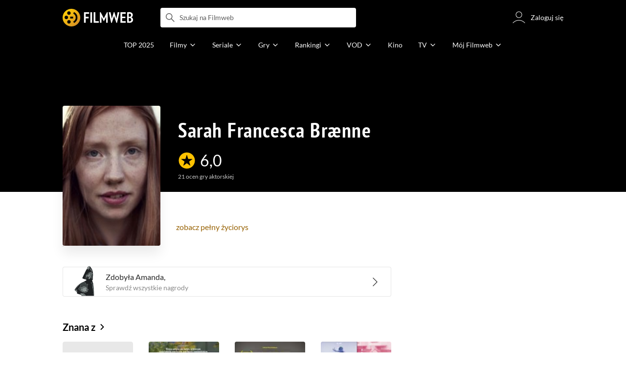

--- FILE ---
content_type: text/css
request_url: https://fwcdn.pl/front/assets/C7HnTL98_004.css
body_size: 3888
content:
:root{--atm-grid-column-repeat-mobile: 1;--atm-grid-column-repeat-tablet: 1;--atm-grid-column-repeat-desktop: 1;--atm-grid-gap-size: 1rem;--atm-grid-pagination-size: 1}.atmGrid{display:grid;grid-template-columns:repeat(var(--atm-grid-column-repeat-mobile),1fr);grid-gap:var(--atm-grid-gap-size)}.atmGrid.page__container{margin-bottom:var(--atm-grid-gap-size)}@media (min-width: 768px){.atmGrid{grid-template-columns:repeat(var(--atm-grid-column-repeat-tablet),1fr)}}@media (min-width: 1152px){.atmGrid{grid-template-columns:repeat(var(--atm-grid-column-repeat-desktop),1fr)}}.atmGrid__pagination{grid-column-start:1;grid-column-end:-1}.atmGrid.atmGrid--1x2x2{--atm-grid-column-repeat-tablet: 2;--atm-grid-column-repeat-desktop: 2}@media (min-width: 768px){.atmGrid.atmGrid--1x2x2{--atm-grid-gap-size: 2rem}}:root{--atm-tile-flex-direction: column}.atmTile{display:flex;flex-direction:var(--atm-tile-flex-direction);flex-wrap:nowrap}@media (min-width: 768px){.atmTile{transition:box-shadow .5s cubic-bezier(.25,.46,.45,.94)}.atmTile:hover{box-shadow:0 0 2rem #0003}}:root{--atm-tile-m-grid-template-columns: 7rem 1fr;--atm-tile-t-grid-template-columns: 1fr;--atm-tile-d-grid-template-columns: 1fr;--atm-tile-grid-column-gap: 0}.atmTile.atmTile--grid{border-radius:.25rem;display:grid;grid-template-columns:var(--atm-tile-m-grid-template-columns);grid-column-gap:var(--atm-tile-grid-column-gap);--atm-image-aspect-ratio-w: 1;--atm-image-aspect-ratio-h: 1}@media (min-width: 768px){.atmTile.atmTile--grid{grid-template-columns:var(--atm-tile-t-grid-template-columns);text-align:center;--atm-image-aspect-ratio-w: 16;--atm-image-aspect-ratio-h: 9}}@media (min-width: 1152px){.atmTile.atmTile--grid{grid-template-columns:var(--atm-tile-d-grid-template-columns)}}:root{--atm-wrap-display: flex;--atm-wrap-flex-direction: column;--atm-wrap-padding: .5rem}.atmWrap{display:var(--atm-wrap-display);flex-direction:var(--atm-wrap-flex-direction);padding:var(--atm-wrap-padding)}.atmWrap>*:last-child{margin-top:auto}@media (min-width: 768px){.atmWrap{--atm-wrap-padding: 1rem .5rem}}:root{--atm-wrap-decor-text-align: center;--atm-wrap-decor-border-color: #ffc200;--atm-wrap-decor-border-style: solid;--atm-wrap-decor-border-width: 0;--atm-wrap-decor-padding: 1rem 1rem}.atmWrap.atmWrap--decor,.atmWrap--decor .atmWrap:not(.no-decor){padding:var(--atm-wrap-decor-padding);border-top-width:var(--atm-wrap-decor-border-width);border-top-style:var(--atm-wrap-decor-border-style);text-align:var(--atm-wrap-decor-text-align)}@media (min-width: 768px){.atmWrap.atmWrap--decor,.atmWrap--decor .atmWrap:not(.no-decor){--atm-wrap-decor-text-align: left;--atm-wrap-decor-padding: 1rem 1rem .5rem 1.125rem;--atm-wrap-decor-border-width: .25rem;border-color:var(--atm-wrap-decor-border-color);margin-left:-.125rem}}:root{--atm-text-color: #888888;--atm-text-font-size: .875rem;--atm-text-label-before-separator: " / "}.atmText{color:var(--atm-text-color);font-size:var(--atm-text-font-size)}.atmText *:not(:empty)+*:not(:empty):before{content:var(--atm-text-label-before-separator)}:root{--atm-text-label-before-separator: " / "}.atmText.atmText--label{--atm-text-color: #888888}a.atmText:only-of-type:hover{--atm-text-color: rgba(136, 136, 136, .8)}:root{--atm-tile-wide-grid-column-gap: 0;--atm-tile-wide-image-size: 25.4375rem}.atmTile.atmTile--wide{display:grid;grid-template-columns:1fr;overflow:hidden}@media (min-width: 768px){.atmTile.atmTile--wide{grid-template-columns:var(--atm-tile-wide-image-size) 1fr;grid-column-gap:var(--atm-tile-wide-grid-column-gap)}}:root{--atm-bagde-font-color: #ffc200;--atm-badge-font-family: "Lato", sans-serif;--atm-bagde-font-size: .75rem;--atm-bagde-font-weight: bold}.atmBadge{display:block;margin:0 0 .25rem;padding:0;color:var(--atm-bagde-font-color);font-family:var(--atm-badge-font-family);font-size:var(--atm-bagde-font-size);font-weight:var(--atm-bagde-font-weight);text-transform:uppercase}:root{--atm-image-aspect-ratio-w: 16;--atm-image-aspect-ratio-h: 9}.atmImage{background:var(--plug-background-color) url(https://fwcdn.pl/prt/static/images/gf/iri/placeholders/plug-light.svg) center center no-repeat;background-clip:padding-box;-webkit-background-clip:padding-box;border-radius:.25rem;display:block;position:relative;height:0;padding-bottom:calc(var(--atm-image-aspect-ratio-h) / var(--atm-image-aspect-ratio-w) * 100%);overflow:hidden;width:100%}.atmImage:before{border-radius:.25rem;content:"";position:absolute;inset:0;border:1px solid rgba(128,128,128,.25);pointer-events:none}.atmImage__wrapper{border-radius:.25rem;clip-path:content-box;-webkit-clip-path:inset(0 0 0 0 round .25rem);width:100%;height:100%;position:absolute}.atmImage img[src=""]{opacity:0}.atmImage img{position:absolute;z-index:2;min-width:100%;min-height:100%;object-fit:cover}.atmImage[data-first-letter]:after{--fw-avatar-ring-padding: .0625rem;--text-avatar-size: 1rem;content:attr(data-first-letter);display:flex;position:absolute;z-index:-1;align-items:center;justify-content:center;top:var(--fw-avatar-ring-padding);left:var(--fw-avatar-ring-padding);width:calc(100% - var(--fw-avatar-ring-padding) * 2);height:calc(100% - var(--fw-avatar-ring-padding) * 2);transition:border-color .3s cubic-bezier(.25,.46,.45,.94);border:.0625rem solid rgba(136,136,136,0);border-radius:100%;background-color:#ccc;color:#5d5d5d;font-family:Lato,sans-serif;font-size:var(--text-avatar-size);font-weight:700;text-transform:uppercase}.atmImage[data-first-letter] img:not([src*="t.gif"]){background-color:#ccc}.atmImage img{transform:scale(1);transition:transform .5s cubic-bezier(.25,.46,.45,.94);font-size:0}.atmTile:hover .atmImage img{transform:scale(1.2)}.isDynamic .atmImage,.isDynamic.atmImage{--atm-image-aspect-ratio-w: 1;--atm-image-aspect-ratio-h: 1}@media (min-width: 768px){.isDynamic .atmImage,.isDynamic.atmImage{--atm-image-aspect-ratio-w: 16;--atm-image-aspect-ratio-h: 9}}:root{--atm-content-padding: 1rem;--atm-content-bakground-color: #fff}.atmContent{background-color:var(--atm-content-bakground-color);padding:var(--atm-content-padding)}.atmContent{transition:box-shadow .5s cubic-bezier(.25,.46,.45,.94)}.atmContent__meta{margin-top:.5rem;font-size:var(--atm-content-meta-font-size)}.atmContent__item{color:var(--atm-content-item-color)}.atmContent__item:not(:empty)+.atmContent__item:not(:empty):before{content:var(--atm-content-item-before-separator)}:root{--atm-header-margin-bottom: .5rem;--atm-header-color: #242424;--atm-header-font-size: 1rem;--atm-header-font-weight: normal;--atm-header-font-family: $font-family-lato;--atm-header-line-height: 1.5;--atm-header-text-align: initial;--atm-header-max-lines: 3}.atmHeader{display:block;opacity:1;transition:opacity .5s cubic-bezier(.25,.46,.45,.94);margin-bottom:var(--atm-header-margin-bottom);color:var(--main-text-color);font-size:var(--atm-header-font-size);font-weight:var(--atm-header-font-weight);line-height:var(--atm-header-line-height);text-align:var(--atm-header-text-align)}.mouse .atmHeader:hover{opacity:.6}.atmHeader.thin{--atm-header-font-weight: 300}.atmHeader.bold{--atm-header-font-weight: bold}@media (min-width: 768px){.atmHeader.atmHeader--dynamic,.atmHeader--dynamic .atmHeader{--atm-header-font-size: 1.125rem;--atm-header-line-height: 1.43;--atm-header-max-lines: 3;display:block;display:-webkit-box;position:relative;max-height:calc(var(--atm-header-font-size) * var(--atm-header-line-height) * var(--atm-header-max-lines));overflow:hidden;font-size:var(--atm-header-font-size);line-height:var(--atm-header-line-height);text-overflow:ellipsis;-webkit-line-clamp:var(--atm-header-max-lines);-webkit-box-orient:vertical}}.native-scrollbar{scrollbar-width:thin!important;scrollbar-face-color:rgba(128,128,128,.5);scrollbar-track-color:#fff;scrollbar-color:rgba(128,128,128,.5) #fff}.native-scrollbar::-webkit-scrollbar{-webkit-appearance:none}.native-scrollbar::-webkit-scrollbar:vertical{width:11px}.native-scrollbar::-webkit-scrollbar:horizontal{height:11px}.native-scrollbar::-webkit-scrollbar-thumb{border:4px solid #fff;border-radius:0;background-color:#80808080}.native-scrollbar::-webkit-scrollbar-thumb:hover{background-color:#808080bf}.native-scrollbar::-webkit-scrollbar-track{background:#fff}.awardsSection{transition:.3s}.awardsSection__container{border-radius:.25rem;display:flex;position:absolute;bottom:1rem;left:0;width:100%;align-items:center;height:3.8125rem;border:1px solid var(--main-border-color);background-color:var(--main-background-color);transition:box-shadow .2s cubic-bezier(.25,.46,.45,.94),background .2s cubic-bezier(.25,.46,.45,.94),border-color .2s cubic-bezier(.25,.46,.45,.94)}.awardsSection__container a{color:var(--main-text-color);pointer-events:auto;display:inline-flex;flex-wrap:wrap}.awardsSection__container a .filmInfo__vodInfo--none{display:none}.awardsSection__container:hover{background:var(--main-background-color-hover);border-color:transparent;box-shadow:0 16px 24px #00000014,0 -8px 16px #0000000a}.awardsSection__titleInfo{color:var(--secondary-text-color)}.awardsSection__icon{display:flex;position:relative;align-self:flex-end;justify-content:center;width:100%;max-width:2.9375rem;margin-left:.75rem}.awardsSection__icon img{position:absolute;bottom:0;left:0}.awardsSection__background{position:absolute;bottom:0;width:100%;height:0;padding-top:100%}.awardsSection__header{flex-grow:1;padding-left:.75rem;color:var(--main-text-color);font-size:.875rem;line-height:1.43}.awardsSection__title{display:block;display:-webkit-box;position:relative;max-height:2.145rem;overflow:hidden;font-size:.75rem;line-height:1.43;text-overflow:ellipsis;-webkit-line-clamp:2;-webkit-box-orient:vertical}.awardsSection__titleInfo{display:none}.awardsSection__link{padding:0 .25rem}.awardsSection__link:before{content:"";position:absolute;z-index:1;top:0;left:0;width:100%;height:100%}.awardsSection__link .ico{display:none;font-size:1.75rem;transition:.3s}.mouse .awardsSection__link:hover .ico{color:#ffc200}.awardsSection__linkButton{display:flex;flex-direction:column;color:#242424}.awardsSection__linkButton a{width:100%;font-size:.875rem;line-height:1rem;padding:1rem;text-align:center;border-bottom:1px solid #e8e8e8}.awardsSection__advertButton{width:100%;height:2rem;background:#000;color:#fff;display:flex;align-items:center;justify-content:center;position:relative;transition:.3s all}.awardsSection__advertButton:hover{background:#333}.awardsSection__advertButton .subPageLinkBlock__link{padding:0}.awardsSection__logo{background-position:center;background-repeat:no-repeat;background-size:auto 1rem;width:4.375rem;height:1rem;text-indent:-20rem;overflow:hidden;margin-left:.3125rem}@media (max-width: 767px){.awardsSection__inner{border-right:0;border-left:0}.awardsSection__icon img{max-height:6.25rem}}@media (min-width: 768px){.awardsSection{margin-bottom:1rem}.awardsSection__container{margin:0 1rem;width:calc(100% - 2rem)}.awardsSection__icon{max-width:3.4375rem;margin-left:1rem}.awardsSection__icon img{width:100%;max-height:6.25rem}.awardsSection__header{padding:.625rem 1rem;font-size:.875rem;line-height:1.43}.awardsSection__header.noIcon{padding:.75rem 1rem}.awardsSection__title{display:block;display:-webkit-box;position:relative;max-height:1.56rem;overflow:hidden;font-size:1rem;line-height:1.56;text-overflow:ellipsis;-webkit-line-clamp:1;-webkit-box-orient:vertical}.awardsSection__titleInfo{display:block}.awardsSection__link{padding:0 1rem;color:#888}.awardsSection__link .ico{display:block;width:2rem;height:2rem}.awardsSection__background{padding-top:85%}.awardsSection__background--posters{padding-top:100%}.awardsSection__linkButton{flex-direction:row;border-left:1px solid #e8e8e8}.awardsSection__linkButton a{border-right:1px solid #e8e8e8}.awardsSection__linkButton a:hover{color:#ffc200}}


--- FILE ---
content_type: application/javascript
request_url: https://fwcdn.pl/front/assets/Zq8b25zp_004.js
body_size: 406
content:
import{a as r,h as n}from"./ACwtrRov_004.js";import"./Buh7ECqc_004.js";import"./Cn2j-Frl_004.js";import"./COBtD8_b_004.js";import"./5Qq5fEhg_004.js";import"./VwVnsT-0_004.js";async function s(){const i=await r.fetch();return i?i.ads:!0}class e{static#i;static#e=new Promise(t=>{this.#i=t});static get state(){return this.#e}static async verify(){if(window.location.href.indexOf("csa=true")>=0){this.#i(!0);return}if(navigator.userAgent.includes("E2E")){this.#i(!1);return}if(typeof window.IRI_DA<"u"&&window.IRI_DA===!0){this.#i(!1);return}if(window.location.pathname.indexOf("/iri-admin")>=0||window.location.pathname.indexOf("/pepsi")===0){this.#i(!1);return}if(window.location.search.indexOf("audit=true")>=0||window.location.hash.includes("#audit")){this.#i(!1);return}if(window.location.href.includes("replay")){this.#i(!1);return}if(!document.cookie.includes("_fwuser_logged=")){this.#i(!0);return}if(await n()){this.#i(!1);return}this.#i(await s())}}e.verify().catch(console.error);window.globals.module.resolveCSAModule(e);


--- FILE ---
content_type: text/plain;charset=UTF-8
request_url: https://www.filmweb.pl/api/v1/version
body_size: -135
content:
v1

--- FILE ---
content_type: application/javascript
request_url: https://fwcdn.pl/front/assets/uCzOcjli_004.js
body_size: 15887
content:
const __vite__mapDeps=(i,m=__vite__mapDeps,d=(m.f||(m.f=["./DqUWG12r_004.js","./COBtD8_b_004.js","./UxgKScop_004.js","./ZoKmrZVo_004.js","./Cdra8iIw_004.js","./aP_0dBhJ_004.js","./DVwlvW_M_004.js","./D4ZC9IOs_004.js","./LpxnnSAu_004.js","./D7xsJ3AU_004.js","./NrJrWRqg_004.js","./DbGwlR_d_004.js","./DKi7hil-_004.js","./fVHSl_kg_004.js","./DJ4KvlHM_004.js","./Bn3PdlsA_004.css","./BeC7EQVI_004.js","./gqteVD7K_004.js","./DnYl7s4E_004.js","./CxTyLFAO_004.js","./BbZjhbsa_004.js","./ZwpC7lbC_004.js","./UYnvuUlT_004.js","./DE84TVV3_004.js","./BR76m4z7_004.js","./DP1tGiab_004.js","./C1lCZ5Qs_004.js","./D_7cP-M3_004.js","./BaUvM3gb_004.js","./PZ9mZKLp_004.js","./BoruE37Q_004.js","./BHbUJxBm_004.js","./CHqF18-c_004.js","./DTwzvLVa_004.js","./BvFbzS7G_004.js","./CBPVZgHf_004.js","./5Qq5fEhg_004.js","./CAXHJOgR_004.js","./CEFn1I_5_004.js","./CpriiDe9_004.js","./ACwtrRov_004.js","./Buh7ECqc_004.js","./Cn2j-Frl_004.js","./VwVnsT-0_004.js","./CInZOJov_004.js","./BB4uq4fo_004.js","./BvrgCPYy_004.css","./DcCKCIPC_004.js","./BnmF6Yxn_004.js","./BSde2KrJ_004.js","./DoHGxfCf_004.js","./DBNnwtxJ_004.js","./BZOmm8F5_004.js","./BvEgGumZ_004.js","./B8FW-_LU_004.js","./Cm5OPQB1_004.js","./D0c7n2d2_004.js","./C92ZJcMv_004.css","./BaOkxXhY_004.css","./BKSnsNpO_004.js","./CaMdJgFy_004.js","./Cm2GnqYk_004.js","./B4u0Vfbw_004.js","./k10ggZuF_004.js","./Cn0JppE6_004.js","./CUDzr4Rd_004.js","./wlktQfgr_004.js","./9lkEBhih_004.js","./2Nbo07Xw_004.js","./DvVx2TQH_004.js","./ByNr7GUs_004.js","./BpBQ4hf7_004.js","./DlWyQlGE_004.js","./CnilPTPJ_004.js","./CbDMDTIa_004.js","./CPTv5Pld_004.js","./B_qWHvC4_004.js","./icxeu_rA_004.js","./BJERiOEs_004.css","./BMvNZT-t_004.css","./CrhkNjWY_004.js","./COZrscYk_004.js","./Av2VkrmT_004.js","./tgFI7dkY_004.js","./BtDHVRok_004.js","./XwwAY_r2_004.js","./B2G_X9EI_004.js","./Jl7YZ46I_004.js","./D4-Jsg8E_004.css","./iwOu7TxA_004.js","./Da2MghmX_004.js","./CB6nYC9l_004.js","./BxMeAh7M_004.js","./D66Jj462_004.js","./D4MXxT0s_004.css","./6Q8MbC0g_004.css","./BakhD33C_004.js","./Bhe6_9t-_004.js","./ChRhwxx__004.js","./DJ-evp5b_004.js","./nLNMBmki_004.js","./BMEzFc6q_004.js","./CKieSJBT_004.js","./CqlbsPjQ_004.css","./DCRaGysx_004.js","./Cgs47OSz_004.js","./Dv_a2hwX_004.js","./D__cbHv-_004.css","./CBOeZvXl_004.js","./CnscewFn_004.js","./DxcMtgUm_004.js","./CS4FfRO7_004.js","./a1JF72av_004.js","./pJfR_DrR_004.js","./CFFjqhFW_004.js","./tZQpJDrM_004.js","./CEQq5lF__004.js","./Bg1Uj_cN_004.js","./DTM-qsHt_004.js","./DhIyxUNq_004.js","./BQyQHbYT_004.js","./BDmAQRkA_004.js","./Bu_vauQ9_004.js","./2JQP9_k1_004.js","./l5p4n9y0_004.js","./Ck0o7S5M_004.js","./B3x6y64x_004.js","./DntKeAZ2_004.js","./C-Z93AgS_004.js","./vcZwGqkR_004.js","./BIdxqP3t_004.js","./DvXkyWUv_004.js","./D1NCGgbf_004.js","./CoSDG3-6_004.js","./BoZsYhoM_004.js","./CamPMr8B_004.js","./DSCkkq6I_004.js","./REH1dj-Y_004.js","./DbLpwUGW_004.js","./DaOgEp9O_004.js","./DeULhwBo_004.css","./s1FFUTLq_004.js","./BQwIAtTV_004.js","./CXYbU-22_004.js","./DDYA1Bip_004.js","./DfnfF-FX_004.js","./BbFi_H4x_004.css","./45GG55hD_004.js","./By-Pd6qI_004.js","./BmlqhGSj_004.js","./6lZ_VMmg_004.css","./B4iWt0ky_004.css","./DBnj48f5_004.js","./ykC3o1Ep_004.js","./BGVpDz1u_004.js","./hgd4GPkN_004.css","./DC77Dbos_004.js","./DYdqzz3C_004.js","./Bt_uEvq-_004.css","./DY5R8NFi_004.js","./CBlkZYGp_004.js","./D7nxm0u4_004.css","./BR7fCSeb_004.js","./gicnFO5N_004.css","./BFJFj6aV_004.js","./0MtVuLnb_004.js","./DbNvizwU_004.js","./at05d1xs_004.js","./CB638kbk_004.js","./DPqD5Whb_004.js","./CU22ptFm_004.js","./CS7v4XA9_004.js","./DQExTZXA_004.js","./wJ0ssApo_004.js","./CM0GuJWS_004.js","./WmWJ4sSG_004.js","./bIwm4Rpi_004.js","./DDctwEjw_004.js","./SmgGUXYL_004.css","./C6I0iHRr_004.css","./nhnztZTB_004.css","./DrpNd6_6_004.js","./D0UqVhXZ_004.js","./BtAjSfYp_004.js","./CXsVJ3EU_004.js","./DZhDP4lg_004.css","./C6vm_Y_i_004.js","./CrcgSFr0_004.js","./BDEkxbFs_004.js","./Dbvo9oip_004.css","./CKIzEABk_004.css","./Dk4QcYDq_004.css","./C9Hmyv_Z_004.css","./B7DAAnFC_004.js","./CN7byx1h_004.js","./B0Wg5m-j_004.js","./BTImMRZF_004.js","./CF4OG0AF_004.css","./Dhlo50___004.js","./D_QU79C5_004.js","./8WOziA9g_004.js","./BAx1Yo4L_004.js","./CLpt5vAq_004.js","./kAN8sOoU_004.js","./CcZnN9BX_004.js","./C4p8pmMG_004.js","./Yakc9OTF_004.js","./BIMRl9Xw_004.js","./Cgv5pLt8_004.js","./CYXyHZcJ_004.js","./BuGnlHCz_004.js","./B0TLQm_D_004.js","./RImTzQYM_004.js","./DTpdZ3Lz_004.css","./ByvsJZJc_004.js","./Cnzos7qn_004.css","./oAiRNNfs_004.css","./C9ZCjEbS_004.js","./DtSvk3FY_004.js","./DD32f__Y_004.css","./hTLInN-H_004.css","./TZwfdO8P_004.js","./DtQoBtHK_004.css","./C73dknAr_004.js","./D6OT0XG6_004.js","./Ct-dpDDU_004.js","./DfsqtyPh_004.css","./BZbOhj-8_004.js","./-U3dqEwQ_004.js","./BKw1TAqA_004.css","./DybGMhmB_004.js","./DfZV9zfc_004.js","./4iy_W8Qd_004.js","./DzOQo7Ad_004.js","./CAX1jJRQ_004.js","./nP-QapA6_004.css","./BqzSqPv1_004.js","./CkVfxn2a_004.js","./J2XnD2pm_004.css","./CI0fQLoG_004.js","./BkwhU9ji_004.css","./Do0S3MlD_004.js","./rV88HS-p_004.css","./DEqQQDnC_004.js","./CGkc9wV8_004.js","./9KrNoAhn_004.css","./FCS_IfAp_004.js","./75iOC9A0_004.js","./C1j1Momt_004.css","./DAcX16-6_004.js","./BGZSzNRJ_004.css","./Dt-HM1yb_004.js","./hhDf2zT2_004.css","./DdbwV9xo_004.js","./BDO1mcpI_004.js","./DRZBlBCX_004.js","./BHRc38jp_004.css","./BdSFe1gy_004.css","./BiiqO39m_004.css","./CwEA9jXK_004.css","./DlVZZJkG_004.js","./CqNDdNPl_004.css","./omTrTYjm_004.js","./SVLJ3bhe_004.js","./DJhAc1GO_004.css","./CJVj0o9K_004.css","./LnXvfRMA_004.js","./C3zxr3HD_004.js","./D4Ede4Ah_004.js","./Bn-v6DT9_004.css","./DLOD7mpz_004.css"])))=>i.map(i=>d[i]);
import{a as g,n as O,o as Q,l as w,d as J,_ as d,i as E,B as X,t as C,p as Z,h as N,s as tt,y as et}from"./COBtD8_b_004.js";/* empty css            *//* empty css            *//* empty css            *//* empty css            */import{M as ot,A as it,N as rt}from"./CB1VRahN_004.js";import{P as nt}from"./CnscewFn_004.js";import{I}from"./Yakc9OTF_004.js";import{I as st}from"./ChG5CQuN_004.js";import{W as R}from"./s1FFUTLq_004.js";import{A as B}from"./5Qq5fEhg_004.js";import{L as at}from"./CLpt5vAq_004.js";import{e as lt,d as pt}from"./D_QU79C5_004.js";import{P as mt,a as ct}from"./_JJ8CbGF_004.js";import{G as ut}from"./CH3i_G8h_004.js";import{C as dt}from"./CBF9VS8F_004.js";import{N as gt}from"./CdUYoRmr_004.js";import{F as ht}from"./DGNZ4Aa3_004.js";import{M as ft}from"./Dvoo6mWC_004.js";import A from"./BnmF6Yxn_004.js";import{g as b,A as _t,T as H}from"./CInZOJov_004.js";import{w as St}from"./CUDzr4Rd_004.js";import{F as vt}from"./BRy5Dbw4_004.js";import{P as V}from"./BpoyuC6c_004.js";/* empty css            */import{N as yt}from"./UxgKScop_004.js";import D from"./Cgs47OSz_004.js";import{P as Ct}from"./BlaHD_CB_004.js";import{t as S,l as M}from"./fVHSl_kg_004.js";import{L as $}from"./BKSnsNpO_004.js";import{b as bt,a as Pt}from"./CvFGIpwd_004.js";import{p as Et}from"./Cm2GnqYk_004.js";import{C as U}from"./Buh7ECqc_004.js";import{ap as j}from"./BeC7EQVI_004.js";import{H as v}from"./D7xsJ3AU_004.js";import{s as It}from"./DbGwlR_d_004.js";import{i as W}from"./DKi7hil-_004.js";import{S as T}from"./ZoKmrZVo_004.js";import{P as z}from"./Cn0JppE6_004.js";import{b as Rt}from"./BB4uq4fo_004.js";import{P as kt}from"./DqUWG12r_004.js";import F from"./SVLJ3bhe_004.js";import Tt from"./CqbJ3q88_004.js";import{r as Lt}from"./VIYSA2Wr_004.js";import{f as wt}from"./DBNnwtxJ_004.js";import{U as q}from"./CpriiDe9_004.js";import{e as Dt}from"./CKieSJBT_004.js";import"./DMms_srT_004.js";import"./DlWyQlGE_004.js";import"./LpxnnSAu_004.js";import"./ByNr7GUs_004.js";import"./BpBQ4hf7_004.js";import"./CnilPTPJ_004.js";import"./CbDMDTIa_004.js";import"./wlktQfgr_004.js";import"./9lkEBhih_004.js";import"./2Nbo07Xw_004.js";import"./DvVx2TQH_004.js";import"./KLUA28r1_004.js";import"./DfUcubQQ_004.js";import"./BZGmK4QM_004.js";import"./REH1dj-Y_004.js";import"./DSCkkq6I_004.js";import"./CTJ4zlBx_004.js";import"./CB6nYC9l_004.js";import"./BxMeAh7M_004.js";import"./ACwtrRov_004.js";import"./Cn2j-Frl_004.js";import"./VwVnsT-0_004.js";import"./B8FW-_LU_004.js";import"./D66Jj462_004.js";import"./NrJrWRqg_004.js";import"./DvCZDC34_004.js";import"./Cdra8iIw_004.js";import"./aP_0dBhJ_004.js";import"./N-43mT-u_004.js";import"./coDOY-gC_004.js";import"./BHi6nymQ_004.js";import"./Da2MghmX_004.js";import"./DkEzQKA4_004.js";import"./DJ-evp5b_004.js";import"./B4u0Vfbw_004.js";import"./Av2VkrmT_004.js";import"./k10ggZuF_004.js";import"./nLNMBmki_004.js";import"./D_usLwLL_004.js";import"./BZOmm8F5_004.js";import"./BvEgGumZ_004.js";import"./Cm5OPQB1_004.js";import"./DJ4KvlHM_004.js";import"./BsWFumMa_004.js";import"./D0UqVhXZ_004.js";import"./BtAjSfYp_004.js";import"./CXsVJ3EU_004.js";import"./C6vm_Y_i_004.js";import"./DxcMtgUm_004.js";import"./CS4FfRO7_004.js";import"./a1JF72av_004.js";import"./pJfR_DrR_004.js";import"./CFFjqhFW_004.js";import"./tZQpJDrM_004.js";import"./CEQq5lF__004.js";import"./Bg1Uj_cN_004.js";import"./DTM-qsHt_004.js";import"./DhIyxUNq_004.js";import"./BQyQHbYT_004.js";import"./BDmAQRkA_004.js";import"./Bu_vauQ9_004.js";import"./2JQP9_k1_004.js";import"./l5p4n9y0_004.js";import"./Ck0o7S5M_004.js";import"./B3x6y64x_004.js";import"./DntKeAZ2_004.js";import"./C-Z93AgS_004.js";import"./vcZwGqkR_004.js";import"./BIdxqP3t_004.js";import"./DvXkyWUv_004.js";import"./D1NCGgbf_004.js";import"./CoSDG3-6_004.js";import"./BoZsYhoM_004.js";import"./CamPMr8B_004.js";import"./DbLpwUGW_004.js";import"./DaOgEp9O_004.js";import"./DbNvizwU_004.js";import"./iwOu7TxA_004.js";import"./0MtVuLnb_004.js";import"./BqzSqPv1_004.js";import"./CAX1jJRQ_004.js";import"./CU22ptFm_004.js";import"./DPqD5Whb_004.js";import"./D0c7n2d2_004.js";import"./CS7v4XA9_004.js";import"./DQExTZXA_004.js";import"./wJ0ssApo_004.js";import"./BpXQ7bLh_004.js";import"./CPTv5Pld_004.js";import"./CWJp-Xc2_004.js";import"./BryPkKvR_004.js";import"./X8HRxJh7_004.js";import"./BmTDd805_004.js";import"./BnXyovfY_004.js";import"./CaMdJgFy_004.js";import"./DC77Dbos_004.js";import"./DgcRMJF__004.js";import"./CISjHdCK_004.js";import"./BcuOGlXV_004.js";import"./C_H5T-i-_004.js";import"./Bwv5qL_r_004.js";import"./Cb1oucVr_004.js";import"./DVrm8VTS_004.js";import"./BQCB4Bg2_004.js";import"./BG-1Hmdo_004.js";import"./Cv4DcpqP_004.js";import"./D5hc9nOF_004.js";import"./CGjox8u3_004.js";import"./C4p8pmMG_004.js";import"./DfnfF-FX_004.js";import"./DDYA1Bip_004.js";import"./BQwIAtTV_004.js";import"./CXYbU-22_004.js";import"./kAN8sOoU_004.js";import"./BAx1Yo4L_004.js";import"./8WOziA9g_004.js";import"./CB638kbk_004.js";/* empty css            */import"./DVwlvW_M_004.js";import"./D4ZC9IOs_004.js";import"./BDO1mcpI_004.js";/* empty css            */import"./DRZBlBCX_004.js";/* empty css            */import"./BSde2KrJ_004.js";import"./DoHGxfCf_004.js";import"./CEFn1I_5_004.js";import"./DCRaGysx_004.js";import"./COZrscYk_004.js";import"./Cf63uKKJ_004.js";import"./CuO3z1SC_004.js";import"./DJZrHlDo_004.js";import"./BzLTmfrf_004.js";import"./CDyp_82n_004.js";import"./DBAMSB8V_004.js";import"./BlyMoS1-_004.js";import"./Bea3pbZm_004.js";import"./CyvJ3WVf_004.js";import"./D55WTj9X_004.js";import"./BTj8SmBJ_004.js";import"./BIMNvrWN_004.js";import"./Cq45jovP_004.js";import"./DQ-Z1hTb_004.js";import"./Ck7K3BbO_004.js";import"./GSxzmo4q_004.js";import"./ChRhwxx__004.js";import"./GoFRwGsL_004.js";import"./D52V8ujO_004.js";import"./B0Wg5m-j_004.js";import"./C0buTW2d_004.js";import"./B_zi43rS_004.js";import"./C_9yEMta_004.js";import"./WmWJ4sSG_004.js";import"./bIwm4Rpi_004.js";import"./D20bKo3__004.js";import"./B_jBQM6z_004.js";import"./BPmtg54V_004.js";import"./B440l9Y3_004.js";import"./Bj62ctDT_004.js";import"./g1M5yzQT_004.js";import"./Q5t8N9Bg_004.js";import"./BMK6amnG_004.js";import"./4iy_W8Qd_004.js";import"./EJ8KwVz6_004.js";import"./DPI46Xtm_004.js";import"./CBOeZvXl_004.js";import"./CrhkNjWY_004.js";import"./45GG55hD_004.js";import"./BMEzFc6q_004.js";import"./DB1kEKNg_004.js";import"./DFwfjDzv_004.js";import"./Csgyc-Pl_004.js";import"./DhW0EMID_004.js";import"./CM0GuJWS_004.js";import"./ThYoyaMn_004.js";import"./DUPPf1g6_004.js";import"./75iOC9A0_004.js";import"./Dv_a2hwX_004.js";import"./gqteVD7K_004.js";import"./DnYl7s4E_004.js";import"./CxTyLFAO_004.js";import"./BbZjhbsa_004.js";import"./ZwpC7lbC_004.js";import"./UYnvuUlT_004.js";import"./DE84TVV3_004.js";import"./BR76m4z7_004.js";import"./DP1tGiab_004.js";import"./C1lCZ5Qs_004.js";import"./D_7cP-M3_004.js";import"./BaUvM3gb_004.js";import"./PZ9mZKLp_004.js";import"./BoruE37Q_004.js";import"./BHbUJxBm_004.js";import"./CHqF18-c_004.js";import"./DTwzvLVa_004.js";import"./BvFbzS7G_004.js";import"./CBPVZgHf_004.js";import"./B_qWHvC4_004.js";import"./icxeu_rA_004.js";/* empty css            */import"./tgFI7dkY_004.js";import"./BtDHVRok_004.js";import"./XwwAY_r2_004.js";import"./B2G_X9EI_004.js";import"./Jl7YZ46I_004.js";/* empty css            *//* empty css            */import"./CAXHJOgR_004.js";import"./DcCKCIPC_004.js";/* empty css            *//* empty css            */import"./BakhD33C_004.js";import"./Bhe6_9t-_004.js";import"./By-Pd6qI_004.js";import"./BmlqhGSj_004.js";/* empty css            */import"./DBnj48f5_004.js";import"./ykC3o1Ep_004.js";import"./BGVpDz1u_004.js";import"./DYdqzz3C_004.js";/* empty css            */import"./DY5R8NFi_004.js";import"./CBlkZYGp_004.js";import"./BR7fCSeb_004.js";import"./BFJFj6aV_004.js";import"./at05d1xs_004.js";import"./DDctwEjw_004.js";/* empty css            *//* empty css            */import"./DrpNd6_6_004.js";import"./CrcgSFr0_004.js";import"./BDEkxbFs_004.js";const Mt=Et.personRankings.cacheable;v.registerHelper("svgIconHb",It);v.registerHelper("i18next",W);const Bt=v.template({compiler:[8,">= 4.3.0"],main:function(l,t,o,n,r){var e,i=t??(l.nullContext||{}),s=l.hooks.helperMissing,a=l.escapeExpression,u="function",p=l.lookupProperty||function(m,y){if(Object.prototype.hasOwnProperty.call(m,y))return m[y]};return`<div class="personTopRolesSection__ranking">
    <div class="personRating personRating personRating--md personRating--gray">
        `+a((p(o,"svgIconHb")||t&&p(t,"svgIconHb")||s).call(i,"circleStarSolid",{name:"svgIconHb",hash:{className:"personRating__icon"},data:r,loc:{start:{line:3,column:8},end:{line:3,column:70}}}))+`
        <div class="personRating__rating">
            <span class="personRating__rate">`+a((e=(e=p(o,"rate")||(t!=null?p(t,"rate"):t))!=null?e:s,typeof e===u?e.call(i,{name:"rate",hash:{},data:r,loc:{start:{line:5,column:45},end:{line:5,column:53}}}):e))+`</span>
            <div class="personRating__count">
                <span class="personRating__count--value">`+a((e=(e=p(o,"voteCount")||(t!=null?p(t,"voteCount"):t))!=null?e:s,typeof e===u?e.call(i,{name:"voteCount",hash:{},data:r,loc:{start:{line:7,column:57},end:{line:7,column:70}}}):e))+`</span>
                <span class="personRating__count--text"> `+a((p(o,"i18next")||t&&p(t,"i18next")||s).call(i,t!=null?p(t,"messageKey"):t,{name:"i18next",hash:{count:t!=null?p(t,"voteCount"):t},data:r,loc:{start:{line:8,column:57},end:{line:8,column:95}}}))+` </span>
            </div>
        </div>
    </div>
    <a href="`+a((e=(e=p(o,"link")||(t!=null?p(t,"link"):t))!=null?e:s,typeof e===u?e.call(i,{name:"link",hash:{},data:r,loc:{start:{line:12,column:13},end:{line:12,column:21}}}):e))+`" class="personTopRolesSection__rankingLink">
        `+a((e=(e=p(o,"label")||(t!=null?p(t,"label"):t))!=null?e:s,typeof e===u?e.call(i,{name:"label",hash:{},data:r,loc:{start:{line:13,column:8},end:{line:13,column:17}}}):e))+`
    </a>
</div>
`},useData:!0}),At={personId:null},h={navClass:"personTopRolesSection--nav",rankingClass:"personTopRolesSection--ranking",headerSel:".page__subtitle h2",moreButtonSel:".page__moreButton .fwBtn",resultsSel:".personTopRolesSection__professionResults",ratingLinkSel:".personTopRolesSection__rankingLink",ratingSel:".personTopRolesSection__ranking",professionsDataSource:"professions"};class G extends yt{constructor(t,o){super(t,o,At),this.navProfessionsData=b(h.professionsDataSource).filter(n=>n.above5p),this.activeProfession={id:this.element.querySelector(h.resultsSel).dataset.professionId},this.ratingCount=b("ratingCount"),this.navProfessionsData.length>1?this._navSectionBuild().then(()=>{this._navSectionInit(this._getNavSectionOptions()),this.element.classList.add(h.navClass)}).then(this._init.bind(this)).catch(g):this._initContent(),this._hideButtonIfNoChart()}get professionId(){return this.activeProfession.id}_init(){this._insertNavItems(),this._initContent()}_initContent(){this._initCarousel(),this._setRanking(),this._updateSectionHeader(),$.watchInside(this.element)}async _setRanking(){const t=this.element.querySelector(h.ratingSel),o=this.element.querySelector(h.ratingLinkSel),n=this.element.querySelector(h.moreButtonSel),r=this.navProfessionsData.find(i=>+i.id==+this.professionId),e=t?.querySelector(".personRating__count--value");if(this.navProfessionsData.length>1){typeof this.personRankings>"u"&&(this.personRankings=await this._getPersonRankings());const i=this.personRankings.find(s=>s.rankingName.indexOf(this.activeProfession.name)!==-1);if(i){const s=this.element.querySelector(h.resultsSel);s&&s.insertAdjacentHTML("afterbegin",Bt({rate:Q(r.rating.rate),voteCount:O(r.rating.count),messageKey:`person:profession.rating.${r.name}.label`,link:r.ranking.url,number:i.idx+1,label:S("ranking_rate_top.type.name",{position:i.idx+1,type:i.rankingName})}))}}e&&(e.innerHTML=O(r.rating.count)),o&&(o.href=r.ranking.url),n&&(n.hash=`#profession_${this.professionId}`),this.element.classList.toggle(h.rankingClass,t)}async _getPersonRankings(){return Mt.fetch({id:IRI.globals.page.personId})}_updateSectionHeader(){const t=this.element.querySelector(h.headerSel);t&&(t.innerText=S("rankings.label",{count:this.navProfessionsData.length,person:this.element.dataset.personName}))}_insertNavItems(){const t=this.navProfessionsData.sort(o=>o.id===this.professionId?-1:1);this.professionsMap={};for(const o of t)this.professionsMap[o.name]={...o},this.navList.addItem({value:o.name,label:o.ranking.name});if(this.navList.getAllValues()){const o=t.find(n=>+n.id==+this.professionId);this.navList.setValue(o.name)}this.navList.refresh()}_getNavSectionOptions(){return{cache:!0,contentType:null,delta:30,getData:async({value:t})=>Promise.all([bt.fetch({id:IRI.globals.page.personId,profession:t}),(async()=>(await Pt.fetch({id:IRI.globals.page.personId,profession:t})).list)()]),onDataResponse:async({value:t,data:o,element:n})=>{w(`setting up data for value: ${t}, element:`,{element:n,data:o}),this.activeProfession=this.professionsMap[t];const[r,e]=await o,i=e.map(s=>{const a=r.find(u=>u.film===s.film);return{...s,...a}}).sort((s,a)=>a.rate-s.rate);return`<div class="personTopRolesSection__professionResults">
                    ${D.render({classes:["crs--persons"],items:i.map(s=>`<div class="PersonRole personRole"
                                 data-type="person"
                                 data-role-id="${s.id}"
                                 data-person-id="${IRI.globals.page.personId}"
                                 data-film-id="${s.film}"
                                 data-entity-name="${s.entityName}"
                                 data-count="${s.count}"
                                 data-rate="${s.rate}"></div>`),showPrevArrow:!0,showNextArrow:!0})}
                </div>`},afterOpen:()=>{this._setRanking(),this._initCarousel()}}}_initCarousel(){let t=!0;D.initInside(this.element,{centerNavToElementSel:".personRole__placeholderPoster, .personRole__posterRole",adjustHeightToItems:!1,itemCloseEnough:({element:o,instance:n})=>{Ct.initInside(o,{type:"person"}),t&&(t=!1,n.refresh())}})}_hideButtonIfNoChart(){U.use(j).fetch({personId:+this.options.personId,professionId:+this.professionId}).then(()=>this.element.querySelector(".page__moreButton .fwBtn")?.classList.remove("hide")).catch(()=>w("career graph not found..."))}}G.className="PersonTopRolesSection";const xt=v.template({compiler:[8,">= 4.3.0"],main:function(l,t,o,n,r){var e,i=l.lambda,s=l.escapeExpression,a=l.lookupProperty||function(u,p){if(Object.prototype.hasOwnProperty.call(u,p))return u[p]};return`<header class="page__top page__header page__header--left">
    <div class=" page__subtitle page__subtitle--tiny page__text">
        <h2 class="personCareerHistorySection__title">`+s(i((e=(e=t!=null?a(t,"template"):t)!=null?a(e,"header"):e)!=null?a(e,"title"):e,t))+`</h2>
        <div class="personCareerHistorySection__subtitle">`+s(i((e=(e=t!=null?a(t,"template"):t)!=null?a(e,"header"):e)!=null?a(e,"subtitle"):e,t))+`</div>
    </div>
</header>
<div class="personCareerHistorySection__wrapper">
    <a href="`+s(i((e=(e=t!=null?a(t,"template"):t)!=null?a(e,"button"):e)!=null?a(e,"link"):e,t))+`" class="personCareerHistorySection__graph"></a>
</div>
<div class="page__moreButton">
    <a href="`+s(i((e=(e=t!=null?a(t,"template"):t)!=null?a(e,"button"):e)!=null?a(e,"link"):e,t))+'" class="fwBtn fwBtn--default fwBtn--center">'+s(i((e=(e=t!=null?a(t,"template"):t)!=null?a(e,"button"):e)!=null?a(e,"title"):e,t))+`</a>
</div>
`},useData:!0}),Ot={template:{header:{title:"Historia kariery",subtitle:""},button:{title:"Przeglądaj historię kariery",link:""}}},Y={sectionName:"PersonCareerHistorySection",professionsDataSource:"professions"};class _ extends T{constructor(t,o){if(super(t,o,Ot),IRI.globals.isMobile){const n=this.element.closest(".page").querySelector('.page__group[data-group="g5"]');n.insertBefore(this.element,n.children[1]),this.element.classList.add("page__section--gradient")}this.init(),z.subscribe("professionTagChanged",({id:n})=>{this.update(n)})}init(){const t=b(Y.professionsDataSource)?.filter(o=>o.above5p);t&&this.update(t[0].id)}update(t){U.use(j).fetch({personId:+IRI.globals.page.personId,professionId:+t}).then(o=>{if(!o){w("career graph not found...");return}this.options.template.button.link=`${Rt({personName:IRI.globals.page.personName,personId:IRI.globals.page.personId})}/career`,this._render(),this.element.classList.remove("hide");const n=this.element.querySelector(".personCareerHistorySection__graph");n&&(n.innerHTML=o),this.element.querySelectorAll(".personCareerHistorySection__graph, .fwBtn").forEach(r=>{r.hash=`#profession_${t}`})}).catch(()=>J("career graph not found..."))}static decodeHtml(t){return _.decodeTextare=_.decodeTextare||document.createElement("textarea"),_.decodeTextare.innerHTML=t,_.decodeTextare.value}}_.className=Y.sectionName;_.template=xt;const Nt=new B({FilmographyCounterUser:()=>d(()=>import("./DqUWG12r_004.js").then(l=>l.F),__vite__mapDeps([0,1,2,3,4,5,6,7,8,9,10,11,12,13,14,15,16,17,18,19,20,21,22,23,24,25,26,27,28,29,30,31,32,33,34,35,36,37,38,39,40,41,42,43,44,45,46,47,48,49,50,51,52,53,54,55,56,57,58,59,60,61,62,63,64,65,66,67,68,69,70,71,72,73,74,75,76,77,78,79,80,81,82,83,84,85,86,87,88,89,90,91,92,93,94,95,96,97,98,99,100,101,102,103,104,105,106,107,108,109,110,111,112,113,114,115,116,117,118,119,120,121,122,123,124,125,126,127,128,129,130,131,132,133,134,135,136,137,138,139,140,141,142,143,144,145,146,147,148,149,150,151,152,153,154,155,156,157,158,159,160,161,162,163,164,165,166,167,168,169,170,171,172,173,174,175,176,177,178,179,180,181,182,183,184,185,186,187,188,189,190,191,192]),import.meta.url)}),Ht={filmographyCounterUserSel:".filmographyCounterUser",professionsDataSource:"professions"};class K extends T{constructor(t,o){super(t,o,Ht),this._init()}_init(){this._initCrs(),this._initFilmographyCounter().catch(g)}_initCrs(){D.initInside(this.element,{centerNavToElementSel:F.componentSel,itemCloseEnough:({element:t})=>{F.initInside(t)}})}async _initFilmographyCounter(){const t=b(this.options.professionsDataSource),o=this.element.querySelector(this.options.filmographyCounterUserSel);o&&t&&Nt.load("FilmographyCounterUser").then(n=>{n.init(o,{mainProfession:t[0].name,link:o.dataset.personFilmographyLink||"",render:!0})}).catch(g)}}K.className="PersonKnownForSection";const Vt=wt.entityFavorites.cacheable,Ft=_t.create({IconFavoriteButton:()=>d(()=>import("./B7DAAnFC_004.js"),__vite__mapDeps([193,1,4,5,39,40,41,42,36,43,44,45,13,14,72,8,142,70,71,73,74,68,67,69,66,194,124,125,113,126,127,128,129,130,131,132,133,134,135,110,111,112,114,115,116,117,118,119,120,121,122,123,136,137,16,17,18,19,20,21,22,23,24,25,26,27,28,29,30,31,32,33,34,35,138,139,93,91,92,54,9,10,64,94,65,48,75,55,140,195,196,11,197]),import.meta.url)});class k extends T{static className="PersonPosterSection";static defaults={};static openContribButtonAfterLogin(t){window.location.href=t.target.dataset.link}constructor(t,o){super(t,o,k.defaults),this.#e()}#t(){return this.node.poster?.querySelector("img")!==null}#e(){this.bindElements(),this.#o(),this.#i().catch(g),this.#r(),this.#s().catch(g),this.#n(),this.#a(),this.#l()}#o(){this.element.querySelectorAll(".contribButton")?.forEach(t=>{t.addEventListener("click",o=>{Lt(()=>{k.openContribButtonAfterLogin(o)})})})}async#i(){if(IRI.globals.page.canVote){E()||this.element.querySelector(".personCareerHistorySection")?.remove();const t=(await Vt.fetch({entityName:"person",id:IRI.globals.page.personId})).count;(!t||t===0)&&this.node.favoriteButtonMobileContainer.classList.add("noFavCounter"),Ft.IconFavoriteButton().then(o=>{o.create({id:IRI.globals.page.personId,entityName:"person",favCounter:t},E()?this.node.favoriteButtonMobileContainer:this.node.posterWrapper)}).catch(g)}}#r(){const t=this.element.querySelector(".noBio");t&&Tt.init(t)}#n(){if(!this.node.chart)return;X();const t=()=>{Z("md")?this.node.posterWrapper.append(this.node.chart):this.node.posterWrapper.appendChild(this.node.chart)};window.addEventListener("breakpoint",t)}async#s(){const t=this.node.infoData?.querySelector(".personAge"),o=this.node.infoData?.querySelector(".personDeathAge");await M(["person"]);function n(e){return e?e.length===3?new Date(e[0],e[1]-1,e[2]):e.length===2?new Date(e[0],e[1]-1,1):e[0]!==""?new Date(e[0],0,1):null:null}function r(e,i=!1){const s=e.dataset.birthDate.split("-"),a=n(s);if(!a)return null;const u=i===!0?n(e.dataset.deathDate.split("-")):new Date;let p=u.getFullYear()-a.getFullYear();const m=u.getMonth()-a.getMonth();return(m<0||m===0&&u.getDate()<a.getDate())&&p--,p}if(t){const e=r(t);t.append(S("person:year.label",{count:e}))}if(o){const e=r(o,!0);if(e>0){const i=o.dataset.personSex;o.append(S("person:died.age.label",{gender:i==="1"?"F":"other"})),o.append(" "),o.append(S("person:died.age.year.label",{age:e}))}else o.innerHTML=o.dataset.beforeBirthday}}#a(){!E()||!this.#t()||($.watchInside(this.element),this.node.posterWrapper?.addEventListener("click",()=>{C("personPosterModal","click",{personPoster:"zoom"})}))}#l(){!E()||!this.#t()||A.whenVisible(this.node.poster).then(()=>{C("personPosterModal","view")}).catch(g)}}v.registerHelper("each",Dt);v.registerHelper("i18next",W);const qt=v.template({1:function(l,t,o,n,r){var e,i,s=t??(l.nullContext||{}),a=l.hooks.helperMissing,u="function",p=l.escapeExpression,m=l.lookupProperty||function(y,x){if(Object.prototype.hasOwnProperty.call(y,x))return y[x]};return'    <a href="#" class="professionTag'+((e=m(o,"if").call(s,r&&m(r,"first"),{name:"if",hash:{},fn:l.program(2,r,0),inverse:l.noop,data:r,loc:{start:{line:3,column:36},end:{line:3,column:68}}}))!=null?e:"")+`"
       data-id="`+p((i=(i=m(o,"id")||(t!=null?m(t,"id"):t))!=null?i:a,typeof i===u?i.call(s,{name:"id",hash:{},data:r,loc:{start:{line:4,column:16},end:{line:4,column:22}}}):i))+`"
       data-name="`+p((i=(i=m(o,"name")||(t!=null?m(t,"name"):t))!=null?i:a,typeof i===u?i.call(s,{name:"name",hash:{},data:r,loc:{start:{line:5,column:18},end:{line:5,column:26}}}):i))+'">'+p((m(o,"i18next")||t&&m(t,"i18next")||a).call(s,(e=(e=t!=null?m(t,"career"):t)!=null?m(e,"i18n"):e)!=null?m(e,"key"):e,{name:"i18next",hash:{gender:t!=null?m(t,"gender"):t},data:r,loc:{start:{line:5,column:28},end:{line:5,column:69}}}))+`</a>
`},2:function(l,t,o,n,r){return" isSelected"},compiler:[8,">= 4.3.0"],main:function(l,t,o,n,r){var e,i=l.lookupProperty||function(s,a){if(Object.prototype.hasOwnProperty.call(s,a))return s[a]};return`<div class="personCoverSection__type">
`+((e=i(o,"each").call(t??(l.nullContext||{}),t,{name:"each",hash:{},fn:l.program(1,r,0),inverse:l.noop,data:r,loc:{start:{line:2,column:0},end:{line:6,column:9}}}))!=null?e:"")+`</div>
`},useData:!0}),c={coverSectionButtonsSel:".personCoverSection__buttons",adminButtonsClass:"personCoverSection__adminButtons",coverSectionDescSel:".personCoverSection__desc",selectedTagClassSel:".professionTag.isSelected",professionTagClass:"professionTag",isSelectedClass:"isSelected",ratingSel:".personRating__rating",ratingRateValueSel:".personRating__rate",ratingCountValueSel:".personRating__count--value",ratingCountTextSel:".personRating__count--text",professionsDataSource:"professions"};class P extends T{constructor(t,o){super(t,o),this._init()}_init(){this._prepareData(),this._renderTypes(),this._bindElements(),this._bindEvents(),this._insertButtons(),this._initAdmin().catch(g)}async _initAdmin(){await M(["admin"]);const t=q.isLogged()?await q.getLogged():null;if(window.globals.module.IconLoaderModule.importIcons("settings"),t&&t.hasPermission("filmweb.worker")){const o=N("div",{class:c.adminButtonsClass});N("a",{href:`${window.location.pathname}/admin`},o,`<svg class="ico ico--settings"><use xlink:href="#settings"></use></svg>${S("admin:action.manage",{type:"person"})}`),this.element.querySelector(c.coverSectionDescSel).appendChild(o)}}_bindElements(){this.buttonsEl=this.element.querySelector(c.coverSectionButtonsSel),this.selectedTagEl=this.element.querySelector(c.selectedTagClassSel),this.ratingEl=this.element.querySelector(c.ratingSel),this.rateValueEl=this.element.querySelector(c.ratingRateValueSel),this.ratingCountValueEl=this.element.querySelector(c.ratingCountValueSel),this.ratingCountTextEl=this.element.querySelector(c.ratingCountTextSel)}_bindEvents(){const t=n=>{if(n.target.classList.contains(c.professionTagClass)||n.target.closest(`.${c.professionTagClass}`)?.classList.contains(c.professionTagClass)){n.preventDefault();const r=n.target.classList.contains(c.professionTagClass)?n.target:n.target.closest(`.${c.professionTagClass}`),{id:e,name:i}=r.dataset;r.classList.add(c.isSelectedClass),this.selectedTagEl.classList.remove(c.isSelectedClass),this.selectedTagEl=r,this._changeRatingInfo(e).catch(g),this._toggleTypes(e),z.publish("professionTagChanged",{source:this,id:e,name:i})}};this.element.addEventListener("click",t,!0);const o=this.buttonsEl?.querySelector("[data-profession-id]");o&&(A.whenVisible(o).then(()=>{C("ViewabilitySite","person",{module:"professionBadge",event:"view"})}).catch(g),o.dataset.trackEvent||(o.addEventListener("click",()=>{C("ViewabilitySite","person",{module:"professionBadge",event:"click"})}),o.dataset.trackEvent="true"))}_prepareData(){this.navProfessionsData=b(c.professionsDataSource)?.filter(t=>t.above5p).map(t=>({...t,career:{name:t.career.name.replace(/&oacute;/g,"ó"),i18n:t.career.i18n},gender:t.career.i18n.params.gender}))}_renderTypes(){if(this.navProfessionsData){const t=P.render(this.navProfessionsData);this.element.querySelector(c.coverSectionDescSel).appendChild(tt(t))}}_toggleTypes(t){this.buttonsEl?.querySelectorAll("[data-profession-id]").forEach(o=>{o.classList.toggle("hide",o.dataset.professionId!==t),o.dataset.trackEvent||(o.addEventListener("click",()=>{C("ViewabilitySite","person",{module:"professionBadge",event:"click"})}),o.dataset.trackEvent="true")})}_insertButtons(){this.buttonsEl&&(this.element.appendChild(this.buttonsEl),this.buttonsEl.classList.remove("hide"))}async _changeRatingInfo(t){await M(["person"]);const o=this.navProfessionsData?.find(n=>n.id===+t);if(this.ratingEl&&this.rateValueEl){this.rateValueEl.innerHTML=parseFloat(o.rating.rate).toFixed(1).replace(".",","),this.ratingCountValueEl.innerHTML=et(o.rating.count);const r=`person:profession.rating.${o.name==="actors"?"actor":o.name}.label`;this.ratingCountTextEl.innerHTML=`${S(r,{count:o.rating.count})}`}}}P.className="PersonCoverSection";P.template=qt;const f=new B({HomePage:()=>d(()=>import("./Dhlo50___004.js"),__vite__mapDeps([198,1,109,110,13,14,111,112,113,114,115,116,117,118,8,119,41,36,44,120,45,121,72,122,123,70,71,73,74,66,67,68,69,124,125,126,127,128,129,130,131,132,133,134,135,136,137,40,42,43,16,17,18,19,20,21,22,23,24,25,26,27,28,29,30,31,32,33,34,35,138,139,93,91,92,54,39,9,10,64,94,65,48,75,55,140,141,5,3,4,142,61,51,52,53,62,143,144,145,146,199,200,168,169,56,201,202,203,204,205,206,207,208,105,7,106,102,11,107,209,210,211,212,213,214,215,156,216,2,6,12,15,217,218,83,59,60,63,84,85,86,87,88,89,90,95,77,78,219,220,221,222,182,183,184,185,186,223,50,152,224,225,226,227,228,229,230,231,232,233,234,235,236,237,238,239,240]),import.meta.url),LatestTrailerSection:()=>d(()=>import("./Do0S3MlD_004.js"),__vite__mapDeps([241,1,45,62,51,41,42,52,53,54,55,44,3,4,5,211,9,8,212,36,48,64,10,213,39,40,43,210,75,13,14,242]),import.meta.url),ForumSectionMain:()=>d(()=>import("./DEqQQDnC_004.js"),__vite__mapDeps([243,1,36,244,3,4,5,245]),import.meta.url),ContributorsSection:()=>d(()=>import("./FCS_IfAp_004.js"),__vite__mapDeps([246,3,4,1,5,247,48,36,39,40,41,42,43,44,45,9,8,11,231,84,232,248]),import.meta.url),ContributeSection:()=>d(()=>import("./DAcX16-6_004.js"),__vite__mapDeps([249,5,1,3,4,16,8,17,18,19,20,21,22,23,24,25,26,27,28,29,30,31,32,33,34,35,36,39,40,41,42,43,44,45,250]),import.meta.url),PersonPhotosByYearsSection:()=>d(()=>import("./Dt-HM1yb_004.js"),__vite__mapDeps([251,59,1,60,51,41,42,45,52,53,54,55,61,40,36,43,62,44,63,64,65,66,67,8,68,69,70,71,72,73,74,48,75,13,14,3,4,5,252]),import.meta.url),PersonVideoSection:()=>d(()=>import("./DdbwV9xo_004.js"),__vite__mapDeps([253,3,4,1,5,254,44,36,255,9,8,256,10,257,258,259]),import.meta.url),PodcastListSection:()=>d(()=>import("./DlVZZJkG_004.js"),__vite__mapDeps([260,3,4,1,5,105,7,8,106,16,17,18,19,20,21,22,23,24,25,26,27,28,29,30,31,32,33,34,35,36,9,10,102,11,107,261]),import.meta.url)}),$t=new B({UsualPartnersSection:()=>d(()=>import("./omTrTYjm_004.js"),__vite__mapDeps([262,3,4,1,5,200,105,7,8,106,16,17,18,19,20,21,22,23,24,25,26,27,28,29,30,31,32,33,34,35,36,9,10,102,11,107,263,86,48,87,88,13,14,89,51,41,42,45,52,53,54,55,39,40,43,44,62,90,91,92,93,64,94,95,182,183,184,185,186,264,58,265]),import.meta.url),BornTodaySection:()=>d(()=>import("./C9ZCjEbS_004.js"),__vite__mapDeps([217,3,4,1,5,105,7,8,106,16,17,18,19,20,21,22,23,24,25,26,27,28,29,30,31,32,33,34,35,36,9,10,102,11,107,218,83,59,60,51,41,42,45,52,53,54,55,61,40,43,62,44,63,64,65,66,67,68,69,70,71,72,73,74,48,75,13,14,84,85,86,87,88,89,39,90,91,92,93,94,95,77,78,219,220,221,222]),import.meta.url),QuizSection:()=>d(()=>import("./LnXvfRMA_004.js"),__vite__mapDeps([266,1,3,4,5,36,254,44,255,9,8,256,10,257,258,267,39,40,41,42,43,45,48,84,268,91,92,54,93,64,94,11,269,270]),import.meta.url)}),Ut=()=>Math.max(150,~~window.screen.availHeight*2),jt=new A({rootMargin:"10px 0px"});class L extends nt{constructor(t){super(t),this.init().catch(g),R.runWhenReady("FOOTER",St)}displayOverlays(){super.displayOverlays(),ot.addOpenAppOrContinueOverlay()}async init(){await R.whenReady("COVER_LOADED"),I.initSections({PersonPanelSection:V,PersonCoverSection:P,PersonPosterSection:k,MainTapeMenuSection:ft,FaqSection:vt},this.element),await R.whenReady("BEFORE_FILMOGRAPHY"),I.delayedInitSections({PersonKnownForSection:K,PersonMainVodsSection:mt,PersonTopRolesSection:G,AwardsSection:it,GallerySection:ut},this.element),await R.whenReady("FOOTER"),await lt({getRoles:()=>V.getRoles()}),await pt({type:"person"}),I.delayedInitSections({PersonFilmographySection:kt,PersonCareerHistorySection:_,PersonMaritalStatusSection:ct,CuriositiesSection:dt,NewsSection:gt,FilmEmptySection:ht},this.element),I.asyncInitSections([f.PersonPhotosByYearsSection,f.PersonVideoSection,f.PodcastListSection,f.ForumSectionMain,f.ContributorsSection,f.ContributeSection,f.LatestTrailerSection],this.element,Ut()),at.init(this.element,$t),L.initInfiniteContentModule(),this.initNewsDatesAndComments()}initNewsDatesAndComments(){this.element.querySelectorAll("time.absoluteDate").forEach(t=>{H.update(t,H.MODE.ABSOLUTE,{long:!0})}),this.element.querySelectorAll("a.newsPreview__commentsCount").forEach(t=>{jt.whenVisible(t).then(()=>rt.setMessage({element:t})).catch(g)})}static initInfiniteContentModule(){st.append({ajax:`${IRI.paths.fullDomain}/`,getClass:()=>f.load("HomePage")}).catch(g)}}L.className="PersonPage";L.run();export{L as default};


--- FILE ---
content_type: image/svg+xml
request_url: https://fwcdn.pl/award/460_2.0.svg
body_size: 37727
content:
<svg viewBox="0 0 404 612" fill="none" xmlns="http://www.w3.org/2000/svg"><g clip-path="url(#clip0_3_27013)"><path fill-rule="evenodd" clip-rule="evenodd" d="M326.625 239.914l5.679 33.416c-6.178-2.703-12.357-5.397-18.535-8.1-3.334-2.006-6.668-4.021-10.002-6.027.113-1.441.235-2.882.358-4.323 4.878.8 9.767 1.591 14.655 2.383-4.041-1.941-8.053-3.928-12.122-5.802-.791-.367-1.789-.311-2.693-.443-.886-.056-1.78-.103-2.675-.16-7.864 2.581-15.729 5.161-23.593 7.742-3.588 1.413-7.186 2.835-10.784 4.248-4.766 2.806-9.522 5.603-14.287 8.401.753.555 1.723.96 2.222 1.686 2.75 4.012 5.388 8.109 8.053 12.177-2.496 3.118-4.992 6.245-7.497 9.372.009.009.019.009.019.018-2.666 3.852-5.331 7.705-8.006 11.557-.311.037-.612.075-.923.113.499 2.43 1.008 4.85 1.507 7.28-.904.33-1.808.65-2.703.98.273.433.716 1.252.801 1.214.65-.263 1.233-.706 1.836-1.092 1.225.782 2.449 1.563 3.673 2.345 1.611 1.582 3.212 3.165 4.813 4.747 4.606-1.705 9.211-3.4 13.817-5.105 2.072 1.856 4.153 3.711 6.225 5.557 1.149.028 2.298.057 3.447.085 2.129.8 4.267 1.601 6.395 2.411l-.113-.085c3.457 1.95 6.904 3.899 10.36 5.839 2.063-.244 4.559.151 6.085-.885 3.23-2.185 5.952-5.133 8.881-7.761.292 3.061.462 6.132.885 9.174.923 6.659 1.969 13.298 2.967 19.938-.48 1.479-.96 2.948-1.441 4.408.339.264.678.528 1.017.791.801-1.695 1.592-3.4 2.393-5.095.593-.047 1.186-.104 1.78-.151.659-1.224 1.318-2.439 1.977-3.663l-.037.028c.631-1.253 1.252-2.496 1.874-3.749.556.076 1.074-.037 1.535-.348-.998 9.776-2.006 19.562-3.004 29.338-.028.555-.311.885-.857.979-.481.65-.97 1.291-1.451 1.94-.075 1.894-.16 3.787-.235 5.67 1.13 2.524 2.26 5.039 3.39 7.554 1.507 3.711 3.005 7.421 4.502 11.132-1.733 10.709-4.323 21.37-4.963 32.145-.772 12.893-.904 26.013.612 38.812 1.3 11.001 5.293 21.681 8.1 32.503-.593 1.799-1.177 3.598-1.771 5.397 1.733 2.006 3.476 4.002 5.209 6.009.555 1.94 1.111 3.87 1.667 5.801.047 4.304.103 8.608.15 12.903-.037 1.272-.075 2.543-.122 3.805l1.846 11.368.169.113c1.215 3.739 2.43 7.478 3.636 11.217.066 2.43.132 4.86.198 7.281-1.828 1.893-5.218 3.805-5.209 5.688.057 10.681.829 21.361 1.545 32.032.895 13.251 1.968 26.493 2.967 39.736-1.517 1.554-3.024 3.108-4.531 4.662-5.481-1.583-10.944-3.193-16.453-4.653-.217-.057-.82 1.328-1.244 2.034 4.672 1.102 9.343 2.232 14.034 3.297.885.198 1.836.094 2.75.132-.17 13.034-.339 26.069-.518 39.104.782 9.861 1.554 19.722 2.336 29.574-2.864.348-5.727.687-8.59 1.026l-11.443 3.071c-32.456 7.958-64.901 15.917-97.357 23.875-1.949.301-3.899.603-5.849.914-1.036.254-2.072.518-3.098.772-9.277-.688-19.317.603-27.633-2.609-8.986-3.466-18.215-9.776-23.772-17.443-3.532-4.897-.575-14.494-.528-21.991.575-1.903 1.149-3.805 1.724-5.698.697-2.025 1.403-4.041 2.1-6.066.254-1.686.518-3.362.772-5.048 1.159-1.319 2.317-2.637 3.485-3.956.594-4.323 1.187-8.636 1.78-12.95-5.585-3.211-11.179-6.423-16.764-9.635-.142-5.726-.283-11.452-.424-17.179 1.978-8.693 3.956-17.386 5.933-26.069 1.149-5.736 2.298-11.462 3.448-17.198-.029-1.017-.057-2.044-.085-3.061l.537-.292c16.369 4.379 32.756 8.712 49.097 13.185 2.373.65 4.568 1.978 6.847 2.986.094-3.532.189-7.064.273-10.596-.668-1.864-1.346-3.72-2.025-5.585.057-1.902.123-3.814.179-5.726-6.856-5.434-13.703-10.878-20.56-16.322-.829-.273-1.657-.546-2.496-.81-1.572-1.883-3.155-3.767-4.737-5.651-7.667-.631-15.342-1.271-23.018-1.902-1.922.518-3.843 1.026-5.764 1.544l-.349.33c-2.279.104-4.831-.433-6.781.424-7.139 3.127-14.071 6.715-21.078 10.125 2.392 3.352 4.775 6.696 7.167 10.049-15.512-5.387-31.014-10.775-46.5166-16.162 1.9778-8.458 4.4171-16.849 5.6698-25.41.3955-2.704-2.3546-5.868-3.6637-8.825-1.2244 2.514-2.4488 5.038-3.6732 7.553-4.9446-2.618-9.8892-5.246-14.8432-7.864 2.3169-.405 4.6338-.81 6.9601-1.215.7535.847 1.4975 1.714 2.251 2.571.3767-.396.7629-.782 1.1396-1.168-.8853-.716-1.7706-1.422-2.6559-2.138 1.0831-3.72 2.1662-7.44 3.2493-11.151 1.7989-.659 3.5977-1.319 5.3966-1.978 5.1895.264 10.3692.528 15.5592.791-5.133-1.337-10.2661-2.684-15.3896-4.031-11.7729-1.94-23.5363-3.871-35.3092-5.801 1.0737-2.581 2.1568-5.162 3.2305-7.742 3.6637-.98 8.6837-.754 10.7839-3.127 16.5668-18.686 32.1724-38.238 49.0884-56.595 3.513-3.814 13.053-6.856 16.529-4.765 4.718 2.844 6.272 10.953 9.183 16.811-2.524 1.197-6.094 1.715-7.403 3.711-6.235 9.522-11.764 19.505-17.744 29.197-2.637 4.266-8.882 11.076-8.166 11.857 7.158 7.846 15.135 15.051 23.499 21.663 6.263 4.944 13.421 8.74 20.183 13.053 1.206 1.206 2.402 2.421 3.607 3.626.707.189 1.413.368 2.119.556 8.75 3.475 17.49 6.951 26.24 10.426 10.228 2.298 20.899 7.516 30.562 6.056 9.776-1.469 18.564-9.541 27.784-14.73l4.964-3.259c-1.046-.744-2.101-1.488-3.146-2.232l7.629-7.629-.047.038c2.533-7.422 5.057-14.843 7.591-22.265-2.393-.81-4.785-1.62-7.177-2.43-1.394-.556-2.778-1.111-4.172-1.667-5.265-17.396-15.296-34.104-.773-52.714 3.758-4.832.264-15.333.104-23.235-5.406 2.138-10.822 4.276-16.228 6.423l.038-.037c-2.844-1.451-8.194-2.958-8.166-4.361.377-18.582-1.836-20.268-21.831-23-3.739-.508-6.358-9.173-9.494-14.08 11.792-6.348 23.772-12.404 35.215-19.336 1.959-1.186 2.562-6.338 1.968-9.295-.31-1.545-4.502-2.543-7.073-3.353-2.75-.867-5.5-1.714-8.26-2.562 2.299-.82 3.843-1.375 5.388-1.931-2.534-1.252-5.011-2.656-7.657-3.607-.462-.17-1.611 1.563-2.44 2.411 1.008.904 2.006 1.799 2.873 2.571-12.734-3.89-25.495-7.666-37.956-12.291-2.656-.989-5.651-8.759-4.379-11.49 18.874-40.725 38.445-81.129 57.856-121.618 3.739-3.155 7.488-6.31 11.236-9.466.838-1.695 1.686-3.39 2.534-5.085 2.279-.085 4.558-.179 6.847-.274 1.328.952 2.665 1.912 4.003 2.864.536.894 1.073 1.78 1.61 2.674 1.338 3.193 2.666 6.377 4.003 9.56.593.904 1.187 1.808 1.789 2.722.368-.386.735-.763 1.102-1.14-.904-.584-1.808-1.158-2.712-1.733 1.959-3.042 3.908-6.075 5.867-9.117 1.771-1.949 3.551-3.899 5.322-5.848l.009-.01c12.64-13.129 14.363-.282 18.149 7.648l3.259 5.293c3.456 7.572 6.913 15.154 10.369 22.726 1.253 1.281 2.506 2.562 3.758 3.843l-.075-.113 1.959 1.959-.066-.019c.207.763.415 1.526.612 2.289.471-.782.933-1.554 1.404-2.336.282-8.646 1.912-17.556.226-25.797-.716-3.494-8.373-5.566-12.875-8.278-1.432-2.11-2.844-4.229-4.267-6.339-.329-1.582-.649-3.165-.979-4.737-1.564-1.31-3.127-2.609-4.69-3.909-3.156-3.683-6.301-7.365-9.447-11.048-1.234-.066-2.468-.131-3.701-.188.16-1.008.31-2.025.471-3.033 1.601-.056 3.211-.113 4.831-.169 1.451.207 2.91.424 4.37.631-1.186-.565-2.364-1.13-3.541-1.695-.17-.914-.339-1.828-.509-2.751.697-.084 1.394-.179 2.091-.273.603-4.106 1.206-8.212 1.799-12.328 10.285 15.286 20.57 30.562 30.864 45.839.716 1.996 1.431 3.993 2.147 5.98 2.148 6.847 4.295 13.694 6.442 20.541-1.036.801-2.081 1.602-3.127 2.402 1.611 1.093 3.222 2.195 4.832 3.287zm-71.221 54.57c-.019-.029-.038-.057-.057-.085.01.037.019.075.038.113.01-.01.019-.019.019-.028zm-.772-2.412l-.697.49c.471.612.942 1.225 1.412 1.837-.235-.772-.47-1.545-.715-2.327zm62.707 58.846c-.029 0-.066.009-.095.009l.132-.094c-.019.028-.028.057-.037.085zM215.828 593.335l.057.057c.113-.189.226-.368.329-.547-.131.16-.254.321-.386.481v.009zm105.787 34.141c-.443.245-.876.481-1.319.726.179.197.424.602.537.574.452-.132.866-.405 1.3-.621-.17-.208-.33-.424-.518-.679zm-56.265-33.199c-.424-.028-.839-.057-1.262-.075.197.15.376.414.584.433.207.028.452-.189.678-.358zm-77.221 71.683c-.056-.217-.113-.434-.169-.65-.245.075-.528.094-.707.245-.075.056.094.395.151.612.245-.066.48-.142.725-.207zm128.164-199.574h-1.563c.207.179.405.48.631.49.226.028.471-.236.932-.49zm-66.135-190.014c-.245-.085-.49-.245-.725-.226-.094.01-.16.405-.236.622.245.075.49.235.726.216.094-.009.16-.405.235-.612zm32.088 327.455c-.49-.151-.8-.254-1.111-.348.066.197.103.565.188.574.226.028.471-.094.923-.226zm10.219 6.395c-.151-.217-.301-.433-.452-.65-.179.386-.367.773-.537 1.159.217.056.518.235.65.15.179-.113.235-.433.339-.659zm-31.627-175.641c-.254-.462-.518-.923-.772-1.385-.292.424-.81.838-.838 1.281-.019.452.442.932.697 1.394.301-.415.612-.838.913-1.29zm26.984 171.949c-.471-.273-.933-.537-1.404-.81-.169.48-.593 1.083-.442 1.403.179.377.866.509 1.337.754.179-.433.367-.867.509-1.347zm-152.143-72.408c-.443-.282-.876-.781-1.328-.8-.471-.019-.951.424-1.432.659.443.292.867.791 1.319.829.461.028.96-.396 1.441-.688zm45.556 206.214c-.65.998-1.093 1.667-1.535 2.335.49.264 1.092.829 1.441.707.697-.254 1.252-.886 1.865-1.366-.518-.49-1.027-.97-1.771-1.676zm95.153-298.974c-1.309-1.14-2.129-1.837-2.939-2.543-.348 1.008-.96 2.006-.951 3.014 0 .64.904 1.271 1.403 1.912.707-.669 1.404-1.347 2.487-2.383zm-134.107 93.467c-.593.716-1.158 1.375-1.714 2.044 2.128.998 4.219 2.137 6.433 2.9.499.17 1.459-.979 2.203-1.516-2.109-1.045-4.219-2.091-6.922-3.428zm72.907-174.088c.612.179 1.224.368 1.836.556-.273.103-.565.207-.857.311-.301-.264-.631-.556-.979-.867zm14.391 314.43c-1.978 1.158-3.598 2.109-5.218 3.061 1.846.922 3.692 2.561 5.519 2.542 1.667-.009 3.325-1.817 4.983-2.834-1.62-.848-3.24-1.696-5.284-2.769zm-29.102 3.258c2.759-1.299 5.076-2.392 7.402-3.484-5.547-1.441-11.029-3.542-16.661-4.05-2.787-.255-5.848 2.42-8.787 3.767 5.839 1.215 11.679 2.439 18.046 3.767zm116.494-268.025c-1.403-2.298-3.55-6.15-3.729-6.056-4.389 2.194-8.571 4.813-12.8 7.356 4.474 5.246 8.938 10.501 13.412 15.747 1.008-5.519 2.015-11.029 3.117-17.047zm-42.778-54.41c2.459-2.354 4.926-4.718 7.384-7.073-1.007-6.658 24.789-4.276 5.736-17.019-1.874-1.102-3.748-2.203-5.613-3.296l-4.7-.527c-6.781 2.269-13.769 4.078-20.23 7.054-2.411 1.111-3.579 4.954-5.312 7.563 6.715 3.965 13.421 7.93 20.136 11.895l2.599 1.403zm-.131 243.02c.263.245.527.49.8.744-.254-.263-.508-.527-.763-.791-1.337-.979-2.675-1.968-4.003-2.948-.235.434-.47.876-.696 1.309 1.554.566 3.108 1.121 4.662 1.686zm-61.879-263.146c1.112.047 2.223.103 3.335.15.772.518 1.535 1.046 2.298 1.564 1.337 4.21 2.674 8.429 4.012 12.639 3.089-2.147 6.178-4.295 9.267-6.442.452-.33.952-.556 1.488-.669 1.667-4.492 3.325-8.985 4.992-13.477l11.387-38.851-5.303-10.096c-8.005 10.219-16.011 20.447-24.016 30.666 4.982 4.407 9.955 8.806 14.928 13.204.358 1.799.706 3.598 1.055 5.387-5.595 2.534-11.199 5.058-16.793 7.582-1.027-1.375-2.053-2.741-3.08-4.116-1.253.763-2.505 1.526-3.748 2.289-.123.301-.245.603-.368.904.179-.245.358-.49.546-.734zm6.217-23.235c.282.16.565.32.847.48l.339-1.695c-.395.405-.791.81-1.186 1.215zm1.186-1.215c.019-.029.038-.047.057-.066l-.038-.038c-.009.038-.019.066-.019.104zm45.255 133.353c-.066.01-.122.019-.179.028-.019.038-.047.076-.066.113.038-.018.076-.047.113-.066.038-.028.085-.047.132-.075zm-2.938 1.771c.357.358.715.716 1.073 1.073.547-.904 1.083-1.798 1.62-2.703-.904.547-1.799 1.084-2.693 1.63zm6.282-2.195c-.179-.367-.358-.734-.537-1.102-.933.509-1.875 1.018-2.807 1.526 1.111-.141 2.232-.282 3.344-.424zm56.594 188.479c-.254-.16-.518-.32-.782-.48.264.16.518.32.782.48l1.95 1.403c.15-.235.292-.48.433-.715l-2.383-.688zm-120.017-289.33c.226-.367.443-.725.669-1.083-.349.236-.688.481-1.027.716-.217.348-.424.697-.631 1.036.33-.226.659-.443.989-.669zm110.74 281.682c-.311-.254-.631-.508-.942-.763.245.33.49.65.735.971.301.216.612.442.913.659-.235-.292-.47-.584-.706-.867zm-62.123-292.682c-.198.132-.396.263-.584.395.349.16.697.321 1.055.49.056-.198.217-.48.141-.574-.122-.17-.405-.217-.612-.311z" fill="#1E2123"/><path fill-rule="evenodd" clip-rule="evenodd" d="M250.855 430.898c.16 7.902 3.654 18.403-.113 23.235-14.514 18.61-4.483 35.318.782 52.714.292 2.58.301 5.246 1.045 7.695.207.668 2.6.659 3.993.96-.292-2.326-.574-4.662-.866-6.988 2.392.81 4.784 1.62 7.177 2.43-2.524 7.403-5.049 14.805-7.573 22.208.01.01.019.01.029.019L247.7 540.8c-1.215-.038-2.43-.076-3.654-.113-.01-.659-.019-1.319-.029-1.987-.461-.547-.932-1.093-1.403-1.639-3.127-1.95-6.263-3.899-9.39-5.849-.179-1.206-.349-2.411-.518-3.617 2.317-.282 6.357-.009 6.659-.932 1.544-4.832 3.993-10.53 2.693-14.89-3.145-10.53-7.845-20.598-12.074-30.798.16-.104.33-.217.49-.32-.462-.631-.933-1.253-1.404-1.884-.009-.038-.028-.085-.047-.122.01.028.019.065.029.094-.019-.029-.038-.047-.047-.066-.933-1.168-1.649-3.061-2.807-3.381-6.367-1.771-12.837-3.193-19.279-4.662-6.179-1.423-12.357-2.986-18.63-3.655-.461-.056-1.639 6.64-2.486 10.2-1.234-.263-2.468-.518-3.711-.772-.32-1.111-.65-2.223-.979-3.325-7.196 4.37-14.401 8.75-21.597 13.129l.029-.047c-2.449.744-5.896 2.816-7.111 1.903-1.799-1.347-1.997-4.813-2.873-7.384-3.711 3.739-7.431 7.478-11.142 11.217 2.515-.885 5.002-1.855 7.563-2.562.509-.132 1.903.839 1.875 1.234-.377 5.303-1.507 10.624-1.272 15.889.226 5.01.236 11.415 3.155 14.664 8.156 9.079 17.773 16.84 26.814 25.128l-.226.217c-5.01-.641-10.021-1.291-15.032-1.931-.706-.189-1.412-.367-2.119-.546-1.205-1.215-2.401-2.43-3.607-3.636-6.762-4.313-13.92-8.109-20.183-13.054-8.364-6.611-16.341-13.816-23.499-21.662-.716-.781 5.529-7.591 8.166-11.857 5.98-9.692 11.509-19.675 17.744-29.197 1.309-1.997 4.879-2.515 7.403-3.711-2.911-5.858-4.465-13.967-9.183-16.811-3.476-2.091-13.016.951-16.529 4.765-16.916 18.357-32.5216 37.909-49.0884 56.595-2.1002 2.373-7.1202 2.147-10.7839 3.127 33.482-51.679 76.8623-91.424 135.5573-112.709 3.136 4.907 5.755 13.572 9.494 14.08 19.995 2.732 22.208 4.418 21.831 23-.028 1.403 5.322 2.91 8.166 4.36v.019h.009c5.388-2.138 10.784-4.266 16.181-6.404zm4.445 102.254c-.226-.122-.452-.235-.668-.358.216.132.433.273.65.415l.018-.038v-.019zm-26.248-54.409c.009.009.018.019.018.028.302.735.603 1.469.914 2.204-.085.047-.16.103-.245.151-.226-.792-.461-1.592-.687-2.383zm5.811-37.692c1.535-.189 3.07-.386 4.615-.584-1.601-1.046-3.203-2.082-4.804-3.127.057 1.243.123 2.477.189 3.711zm-113.622 60.691c.094-.264.188-.527.282-.8-.235-.076-.603-.283-.678-.208-.179.189-.226.509-.32.773.235.075.48.16.716.235zm126.487 27.586c.641.754 1.29 1.517 1.94 2.27-.028-2.628-.047-5.255-.075-7.883-.641-2.006-1.281-4.012-1.921-6.018-.81.358-1.62.716-2.43 1.073.847 1.724 1.695 3.448 2.552 5.18.075.547.094 1.093.047 1.639-.047 1.253-.075 2.496-.113 3.739zm-9.428-35.422c.047-.056.095-.122.132-.179.038-.056.066-.113.094-.16-.056.028-.103.066-.16.094-.028.085-.047.17-.066.245zm2.854-1.931c-.358-.348-.716-.706-1.074-1.054-.518.875-1.036 1.761-1.554 2.646.876-.527 1.762-1.064 2.628-1.592zm-4.144 3.721c.245.15.48.292.725.442.189-.744.377-1.488.565-2.232-.433.594-.857 1.196-1.29 1.79zm18.243 31.325c.226-.113.443-.226.66-.349-.189-.16-.368-.423-.566-.442-.207-.019-.433.207-.649.32.188.16.376.32.555.471zM315.37 350.814c-.998-6.64-2.044-13.279-2.967-19.938-.424-3.042-.593-6.113-.885-9.174-2.929 2.638-5.651 5.576-8.872 7.761-1.535 1.036-4.031.641-6.094.885l-1.563-4.2c7.403-18.978 14.805-37.956 22.208-56.934 5.105 2.082 10.209 4.154 15.314 6.235-.895 29.903-1.591 59.816-3.032 89.691-.123 2.533-5.228 4.831-8.015 7.233.998-9.776 2.006-19.562 3.004-29.338.094-1.112.179-2.223.273-3.325-.603 1.225-1.205 2.449-1.818 3.673l.057-.084c-.631 1.271-1.272 2.552-1.912 3.823-.659.452-1.309.914-1.968 1.366l-1.78 2.345c-.65 0-1.3-.009-1.95-.019zm9.371-11.104c.028-.047.047-.094.066-.141.009-.047.019-.094.028-.141-.028.028-.047.066-.075.094-.009.066-.009.122-.019.188zm1.413-1.968c-.311-.179-.631-.368-.942-.546-.122.744-.254 1.488-.377 2.232.443-.565.876-1.131 1.319-1.686zm-8.834 13.091h.056l-.122.094.066-.094zm10.256-19.703c-.198.462-.452.914-.556 1.394-.037.16.292.414.462.622.207-.452.471-.895.593-1.375.038-.161-.301-.415-.499-.641z" fill="#3C4343"/><path fill-rule="evenodd" clip-rule="evenodd" d="M341.544 567.002c-.066-2.43-.132-4.851-.189-7.281-1.215-3.739-2.43-7.478-3.644-11.217l-.17-.113c-.612-3.795-1.224-7.582-1.846-11.368.047-1.262.085-2.533.122-3.805.697-4.389 1.385-8.768 2.072-13.157-.744.085-1.488.169-2.222.254-.556-1.931-1.112-3.861-1.667-5.801-1.733-2.007-3.476-4.003-5.209-6.009.594-1.799 1.178-3.598 1.771-5.397-1.309-8.156-2.609-16.303-3.918-24.459l.028.028c2.383-11.66 4.907-23.282 7.083-34.97 1.083-5.83 1.535-11.782 2.279-17.678 3.08 23.837 6.16 47.675 9.249 71.513.085 2.467.179 4.944.273 7.421.405 23.857.81 47.713 1.215 71.579-1.742-3.183-3.485-6.357-5.227-9.54zm-3.655-46.941c.019 0 .038-.009.066-.009l.057-.198c-.038.056-.075.103-.113.15-.01.019-.01.038-.01.057zm1.441-1.912c-.226-.16-.452-.32-.678-.471-.216.725-.423 1.451-.64 2.176.443-.565.885-1.13 1.318-1.705zm-2.213-8.25c.386-1.733.678-2.524.697-3.325.01-.509-.395-1.017-.621-1.526-.377.584-1.018 1.149-1.055 1.752-.047.716.424 1.469.979 3.099z" fill="#5B6564"/><path d="M326.653 478.649c1.3 8.156 2.6 16.303 3.909 24.459-2.807-10.822-6.8-21.502-8.1-32.502-1.516-12.8-1.384-25.92-.612-38.813.64-10.775 3.23-21.436 4.963-32.145 3.071 8.797 6.15 17.584 9.221 26.381-.744 5.896-1.196 11.848-2.279 17.678-2.176 11.688-4.7 23.31-7.083 34.97-.122.17-.235.348-.358.518.113-.179.226-.367.339-.546zM341.544 567.001c1.742 3.184 3.485 6.358 5.227 9.541.113 6.866.217 13.741.32 20.607.104 5.623.207 11.246.302 16.859-1.036 9.852-2.072 19.703-3.118 29.555-1.14.301-2.289.593-3.428.894-.999-13.242-2.072-26.484-2.958-39.735-.725-10.671-1.497-21.352-1.554-32.032-.009-1.884 3.382-3.795 5.209-5.689zM138.212 591.122l-7.167-10.05c7.007-3.418 13.948-6.997 21.078-10.124 1.95-.857 4.502-.32 6.781-.424.113 1.78.226 3.56.33 5.34-2.421.801-4.851 1.592-7.28 2.383-.029 2.562-.066 5.124-.104 7.685 3.23 3.071 6.451 6.141 9.682 9.211-.028 1.31-.047 2.619-.075 3.928l-.528.292-22.717-8.241zM82.1358 539.199l-6.9507 1.215c-5.7263-4.559-11.4526-9.108-17.1884-13.666-.518-3.419-1.0265-6.838-1.5446-10.257.3862.377.7818.744 1.1773 1.121-.3767-.396-.7534-.782-1.1207-1.168 6.0277 2.609 12.0459 5.218 18.0642 7.827.113 1.761.2355 3.532.3485 5.293 2.5618-.471 5.1235-.951 7.6853-1.432 1.1773-.273 2.3452-.546 3.5225-.819-1.0831 3.711-2.1662 7.431-3.2494 11.151-.2354.254-.4803.499-.744.735zm7.8925 9.079c1.2244-2.515 2.4488-5.029 3.6732-7.554 1.3091 2.958 4.0592 6.122 3.6637 8.825-1.2527 8.571-3.692 16.953-5.6698 25.42-1.0078-5.161-2.4394-10.275-2.8726-15.474-.3014-3.682.7535-7.469 1.2055-11.217zm157.4547-365.09c3.871-6.16 7.733-12.319 11.594-18.479 2.421 1.695 4.851 3.391 7.28 5.086-1.93 1.45-3.852 2.901-5.782 4.342l-1.432 3.824c-2.326 5.208-4.653 10.416-6.979 15.624-.8-1.77-1.61-3.541-2.411-5.302.226-.028.452-.047.688-.066-.255-.348-.518-.697-.773-1.045l.085.075c-.669-1.262-1.328-2.524-1.987-3.786l-.283-.273z" fill="#3C4343"/><path d="M74.573 524.271c-6.0182-2.609-12.0365-5.218-18.0642-7.827 0-.009-.113-.141-.113-.151 11.7634 1.931 23.5268 3.871 35.2997 5.802-.0565 1.074-.113 2.157-.1696 3.24-1.7988.659-3.5977 1.319-5.3966 1.978-1.1773.273-2.3452.546-3.5225.819-2.6842-1.29-5.359-2.58-8.0338-3.861zm141.293 288.557c4.37 3.287 8.74 6.565 13.11 9.852l.066.056c-.009.65-.019 1.29-.019 1.931-6.291 1.158-12.582 2.307-18.874 3.466.659-4.945 1.309-9.88 1.959-14.825 1.253-.16 2.505-.32 3.758-.48z" fill="#717D7C"/><path d="M400.615 740.891c-5.867-4.059-11.745-8.128-17.622-12.187l-.009.01c6.009.574 12.027 1.149 18.036 1.732-.047 3.287-.094 6.584-.141 9.871l-.264.574zM266.357 169.795c-2.429-1.695-4.85-3.391-7.28-5.086 5.679-1.535 11.359-3.07 17.038-4.605-.217 2.25-.424 4.492-.631 6.743-2.345 1.083-4.691 2.166-7.036 3.249l-2.091-.301z" fill="#5B6564"/><path d="M275.474 166.847c.217-2.242.424-4.493.641-6.743 3.117.583 6.234 1.177 9.352 1.761-.593 4.116-1.196 8.222-1.799 12.328-.697-.668-1.403-1.337-2.1-2.015l.066.056c-1.272-.631-2.534-1.262-3.796-1.902-.471-.113-.932-.245-1.394-.386-.32-1.036-.64-2.063-.97-3.099z" fill="#3C4343"/><path d="M332.512 275.449c-5.105-2.081-10.21-4.163-15.315-6.235-1.139-.395-2.288-.791-3.437-1.186.009-.933.009-1.865.019-2.788 6.169 2.693 12.347 5.387 18.525 8.09.17.452.387.904.481 1.385.037.216-.179.489-.273.734z" fill="#8F9795"/><path d="M401.218 742.973c-.273 2.787-.537 5.566-.81 8.354-1.422-.019-2.835-.029-4.257-.047l-.019-.019c-.151-.594-.16-1.62-.462-1.714-3.918-1.206-7.873-2.28-11.829-3.382 5.726-1.045 11.453-2.09 17.179-3.136.009 0 .198-.056.198-.056zM241.945 205.876c-3.748 3.155-7.497 6.31-11.236 9.466.659-1.215 1.319-2.44 1.987-3.664.688-1.224 1.366-2.458 2.063-3.683 1.196-1.902 2.411-3.805 3.607-5.707l.057-.085 3.522 3.673zM74.9778 678.599c-1.7706-1.451-3.5507-2.901-5.3213-4.352 3.6825-3.089 7.3651-6.187 11.0476-9.277-1.9119 4.54-3.8238 9.08-5.7263 13.629zM249.753 188.283c.8 1.761 1.61 3.532 2.411 5.302.028 1.244.066 2.487.094 3.73-.311 1.064-.621 2.138-.932 3.202-2.289.094-4.568.189-6.847.283-.16-2.656-.311-5.303-.471-7.959-.33-.405-.707-.763-1.14-1.055.744-1.563 1.498-3.126 2.251-4.69 1.121.038 2.232.076 3.353.113l.64-.037.641.084s-.085-.084-.085-.075c.123.358.141.725.085 1.102z" fill="#5B6564"/><path d="M161.004 602.424c-1.149 5.735-2.298 11.462-3.447 17.198.688-4.38 1.375-8.759 2.063-13.148.593-.631 1.187-1.262 1.789-1.903-.244-.753-.489-1.516-.734-2.279l.329.132z" fill="#3C4343"/><path d="M365.249 802.967c6.584-1.507 13.158-3.023 19.741-4.53-6.583 1.507-13.157 3.023-19.741 4.53zm-17.857-188.959c-.094-5.613-.198-11.236-.301-16.858.103 5.622.207 11.245.301 16.858z" fill="#5B6564"/><path d="M322.311 388.516c-1.13-2.515-2.26-5.03-3.39-7.554 1.13 2.524 2.26 5.039 3.39 7.554zM326.625 239.914c-1.61-1.093-3.221-2.194-4.832-3.287 1.046-.801 2.091-1.601 3.127-2.402.565 1.893 1.131 3.796 1.705 5.689z" fill="#3C4343"/><path d="M56.4521 516.491c.5086 3.419 1.0266 6.838 1.5446 10.257-.518-3.419-1.036-6.838-1.5446-10.257z" fill="#1E2123"/><path d="M318.478 213.684c-.715-1.987-1.431-3.984-2.147-5.98.716 1.996 1.432 3.993 2.147 5.98zM234.759 207.996c-.687 1.233-1.375 2.458-2.062 3.682.687-1.224 1.375-2.449 2.062-3.682zM345.556 504.963c-.094-2.477-.189-4.954-.273-7.431.084 2.477.179 4.954.273 7.431zm39.283 293.512l5.821-.029-5.821.029zM248.472 187.209c-1.121-.037-2.232-.075-3.353-.113.791-1.299 1.582-2.599 2.374-3.908l.273.273c.235 1.243.471 2.496.706 3.748zm-10.106 15.079c.547-1.337 1.083-2.675 1.62-4.003l.236.207c-.603 1.244-1.196 2.477-1.799 3.711l-.057.085zm1.62-4.003c.754-1.121 1.507-2.241 2.251-3.362l-.15-.066c-.622 1.215-1.244 2.43-1.865 3.635l-.236-.207zm79.17 177.007c.481-.649.97-1.29 1.451-1.94-.481.65-.97 1.291-1.451 1.94zM89.7175 772l2.1851 1.987L89.7175 772zm2.0626 1.855l2.0438 2.025-2.0438-2.025z" fill="#3C4343"/><path d="M97.7324 783.292c.5557.697 1.102 1.394 1.6482 2.082-.5462-.688-1.0925-1.385-1.6482-2.082zm5.3306 7.394c.641.791 1.272 1.582 1.912 2.383-.64-.801-1.271-1.592-1.912-2.383zm5.811 7.6c.584.707 1.168 1.404 1.761 2.11-.583-.706-1.167-1.403-1.761-2.11zm1.413 2.016c.706.716 1.422 1.431 2.138 2.147-.716-.716-1.432-1.431-2.138-2.147zm1.742 2.063c.443.235.886.48 1.328.725-.169.245-.339.48-.508.725-.481-.367-.754-.857-.82-1.45zm130.208-607.442c.217-1.046.424-2.091.631-3.136.433.292.82.649 1.14 1.054-.641.679-1.281 1.347-1.922 2.016l.151.066z" fill="#5B6564"/><path d="M161.409 604.571c-.593.64-1.196 1.272-1.789 1.903-.264-.603-.217-1.187.141-1.752.546-.057 1.093-.113 1.648-.151z" fill="#1E2123"/><path d="M161.409 604.571c-.555.038-1.102.094-1.648.151.302-.81.612-1.62.914-2.43.245.763.49 1.526.734 2.279zm149.224 205.488c.885.311 1.761.622 2.637.942-.876-.311-1.752-.631-2.637-.942zm-4.559 2.43c.97-.951 1.94-1.902 2.91-2.854-.97.952-1.94 1.903-2.91 2.854z" fill="#5B6564"/><path fill-rule="evenodd" clip-rule="evenodd" d="M185.803 477.179c.847-3.56 2.025-10.256 2.486-10.2 6.273.669 12.451 2.233 18.63 3.655 6.442 1.469 12.912 2.891 19.279 4.662 1.158.32 1.874 2.213 2.797 3.381l.028-.028c4.465 11 9.645 21.794 13.035 33.124 1.3 4.36-1.149 10.059-2.693 14.89-.302.923-4.342.65-6.659.923-2.411-1.271-4.813-2.552-7.224-3.833 1.13-6.838 2.26-13.685 3.4-20.523.584-2.477 1.168-4.944 1.752-7.412-8.853-.734-10.586-24.158-25.043-7.826-1.46 1.648-5.463 2.081-7.978 1.572-9.917-1.987-9.87-2.213-11.801 7.61l-3.918 8.383.132.358c-2.665-.377-5.331-.744-7.996-1.112-3.099 1.46-6.188 2.929-9.286 4.389-1.102.481-2.214.961-3.325 1.441l-3.758-.028c.038.612.038 1.224 0 1.837.64 2.043 1.281 4.096 1.931 6.14.603 1.724 1.205 3.457 1.808 5.18 8.156 3.137 16.303 6.273 24.45 9.4 7.535 3.842 15.069 7.676 22.594 11.509-6.969 3.438-13.939 6.866-20.908 10.294-8.75-3.475-17.49-6.951-26.24-10.426 5.011.64 10.021 1.29 15.032 1.931.301.226.603.452.895.678-.226-.302-.443-.603-.669-.895-9.041-8.288-18.658-16.049-26.814-25.128-2.919-3.249-2.929-9.654-3.155-14.664-.235-5.265.895-10.586 1.272-15.889.028-.395-1.366-1.365-1.875-1.234-2.561.707-5.048 1.677-7.563 2.562 3.711-3.739 7.431-7.478 11.142-11.217.876 2.571 1.074 6.037 2.873 7.384 1.215.914 4.662-1.158 7.111-1.902.018 0 .028.009.037.009 7.177-4.37 14.354-8.731 21.531-13.091.329 1.101.659 2.213.979 3.324.64 1.14 1.281 2.27 1.921 3.4.603-.876 1.196-1.752 1.79-2.628zm-18.027 10.756c.019 0 .236-.998.368-1.526-2.788-.066-5.576-.122-8.364-.188 2.656.593 5.321 1.187 7.996 1.714zm-7.996-1.714c-.066-.019-.132-.038-.198-.047-.028.009-.047.028-.066.038.085 0 .179 0 .264.009zm-4.445 13.807c.047.198.028.481.15.575.179.132.462.122.697.169-.066-.329-.141-.659-.207-.998-.217.085-.433.169-.64.254zM158.951 706.223c-9.22 11.631-18.243 23.442-27.944 34.659-1.167 1.347-6.027-.49-9.173-.857-1.46-1.243-2.91-2.486-4.37-3.73-.377-.602-.754-1.215-1.13-1.827-.65-1.271-1.291-2.533-1.94-3.805.094-.697.197-1.394.301-2.081 3.504-7.309 5.576-15.974 10.869-21.578 7.12-7.534 16.736-12.686 25.259-18.883 1.328-.97 2.543-2.101 3.815-3.155-1.743.103-3.485.386-5.208.273-1.649-.104-3.937-.094-4.71-1.093-.8-1.045-.113-3.23-.084-4.916 1.422.367 3.079 1.403 4.228.998 6.716-2.383 13.318-5.114 19.948-7.723-.593 4.314-1.186 8.627-1.78 12.95-1.168 1.319-2.326 2.638-3.484 3.956-.255 1.686-.518 3.362-.773 5.048-.697 2.025-1.394 4.041-2.1 6.066-.575 1.893-1.149 3.795-1.724 5.698zm-37.117 33.802c.028.028.066.056.104.094l-.113-.094h.009zm39.623-140.954c.028-1.309.047-2.618.075-3.928 1.903-.047 3.805-.103 5.708-.15 1.167.546 2.335 1.083 3.503 1.62 8.119.885 16.228 1.761 24.346 2.637l-2.138-4.05c-.452.094-.904.132-1.365.122-.377-1.318-.763-2.637-1.149-3.946-.462.735-.923 1.469-1.385 2.204-3.588-3.202-7.176-6.395-10.765-9.588l.396-.424c4.794.123 9.597.245 14.391.368.735-2.308 1.469-4.615 2.194-6.913 6.857 5.434 13.704 10.878 20.56 16.312-.056 1.912-.122 3.824-.169 5.726-1.243 2.525-2.487 5.049-3.739 7.563.866-.668 1.733-1.337 2.59-2.006 1.055.01 2.119.019 3.164.029-.084 3.531-.179 7.063-.273 10.595-2.279-1.008-4.473-2.336-6.847-2.986-16.341-4.473-32.728-8.806-49.097-13.185zm38.812.358c.048-.245.095-.499.142-.744-.339.066-.688.132-1.036.198.094.226.132.518.292.649.103.085.395-.066.602-.103zm47.732-285.977c-.499-2.43-1.007-4.85-1.516-7.28.301-.076.622-.113.932-.113 2.675-3.852 5.341-7.704 8.006-11.557l-.038.01c2.506-3.127 5.011-6.263 7.516-9.4 6.169-5.839 12.347-11.688 18.516-17.527-4.841-1.573-9.672-3.155-14.504-4.728 3.598-1.422 7.196-2.844 10.794-4.257 7.854-2.581 15.719-5.161 23.583-7.742.895.057 1.789.104 2.684.16l.151 3.862c-.123 1.441-.245 2.882-.358 4.323-3.645 4.85-7.28 9.701-10.925 14.56-.773-.998-1.554-1.987-2.327-2.985-.48 1.62-.96 3.24-1.431 4.86-6.857 4.728-14.297 8.825-20.259 14.494-2.232 2.129-1.026 7.884-1.394 11.99-4.511 4.728-9.032 9.456-13.553 14.184-.753.198-1.507.395-2.26.593-1.224-.782-2.458-1.563-3.683-2.336.066-.367.095-.734.066-1.111z" fill="#5B6564"/><path fill-rule="evenodd" clip-rule="evenodd" d="M187.536 554.965c6.969-3.428 13.939-6.866 20.908-10.294l7.403-4.031c1.366-.141 2.741-.273 4.107-.415 1.676-.546 3.362-1.101 5.038-1.648 1.178 1.573 2.44 4.549 3.513 4.483 5.199-.329 10.351-1.478 15.522-2.335.621 1.855 1.243 3.71 1.855 5.566-9.22 5.189-18.008 13.261-27.784 14.73-9.663 1.46-20.334-3.758-30.562-6.056zm47.035-230.409l-14.928-13.204c8.005-10.219 16.011-20.447 24.016-30.666 1.771 3.362 3.542 6.734 5.312 10.096-13.976 7.337-20.786 17.735-14.4 33.774zm58.271-50.793c3.645-4.859 7.28-9.71 10.925-14.56 3.334 2.006 6.668 4.021 10.002 6.037 0 .932-.009 1.855-.009 2.788-9.513 11.302-19.035 22.594-28.547 33.887l-1.893-2.637c.329-2.27.669-4.54.998-6.81 2.27-4.954 4.53-9.917 6.791-14.871.584-1.3 1.177-2.59 1.77-3.881l-.037.047zm11.255-37.607c-3.457-7.572-6.913-15.154-10.379-22.726 1.77-1.912 3.541-3.814 5.321-5.726 4.502 2.712 12.159 4.784 12.875 8.278 1.686 8.241.056 17.151-.226 25.797-.66.019-1.309.028-1.969.047-.621-.622-1.252-1.253-1.874-1.874-.838-2.628-1.667-5.265-2.505-7.893-.405 1.366-.82 2.732-1.243 4.097zm3.748 3.796c0 .019.009.028.009.047l-.075-.113c.019.019.038.047.066.066zm-8.759-23.188c-.085.235-.16.471-.245.697.349.038.697.075 1.046.113-.057-.245-.048-.546-.189-.725-.094-.113-.395-.057-.612-.085z" fill="#3C4343"/><path d="M159.234 575.864c-.104-1.78-.217-3.56-.33-5.34 0 0 .358-.329.358-.32 1.922-.518 3.843-1.036 5.755-1.554 7.676.631 15.352 1.271 23.018 1.902-3.117 4.342-6.235 8.684-9.352 13.016 0 0-.396.424-.396.415-3.08 1.215-6.169 2.42-9.249 3.626-1.271-1.055-2.543-2.11-3.814-3.174.009-.754.019-1.507.028-2.26-.631-1.262-1.262-2.515-1.902-3.768-1.375-.847-2.741-1.695-4.116-2.543z" fill="#5B6564"/><path d="M284.318 292.468c-.329 2.27-.659 4.54-.998 6.809-3.146 4.568-6.301 9.127-9.447 13.685-1.215 1.196-2.42 2.383-3.635 3.579-4.606 1.705-9.211 3.4-13.817 5.105-.847-1.771-1.695-3.56-2.543-5.34 4.521-4.728 9.042-9.456 13.544-14.184 5.632-3.221 11.264-6.442 16.896-9.654z" fill="#8F9795"/><path fill-rule="evenodd" clip-rule="evenodd" d="M271.594 354.591c-6.715-3.965-13.421-7.93-20.136-11.895 1.733-2.609 2.901-6.452 5.312-7.563 6.461-2.976 13.449-4.785 20.24-7.054-1.611 5.057-3.231 10.124-4.851 15.182-.038.612-.066 1.224-.094 1.827-.396.254-.791.499-1.196.754.499.47.989.941 1.488 1.412l.49.142.499-.161c-.198 2.195-.386 4.399-.584 6.593-.358.302-.744.565-1.168.763zm-4.681-91.743c4.832 1.582 9.663 3.164 14.504 4.737-6.178 5.839-12.347 11.679-18.516 17.527-2.665-4.068-5.302-8.165-8.053-12.177-.499-.726-1.469-1.131-2.222-1.686 4.765-2.797 9.522-5.595 14.287-8.401zm1.997 12.036c.198-.499.669-1.102.518-1.469-.141-.349-.904-.452-1.394-.669-.207.49-.697 1.083-.556 1.451.132.358.895.489 1.432.687zm10.746-93.213c3.146 3.683 6.292 7.366 9.447 11.048 1.563 1.3 3.127 2.6 4.69 3.909.33 1.573.65 3.155.979 4.737-1.441 2.26-2.872 4.521-4.304 6.772-3.786-7.93-5.509-20.777-18.149-7.648-.546-6.329-1.083-12.658-1.62-18.996.16-.971.321-1.941.471-2.911 1.592-.245 3.193-.489 4.785-.734l.471.602c-.16 1.008-.311 2.025-.471 3.033.725 1.036 1.46 2.063 2.185 3.099.508-.97 1.017-1.94 1.516-2.911zm-60.823 155.854c5.594-2.524 11.198-5.048 16.783-7.572.65-.104 1.3-.217 1.959-.32-1.667 4.492-3.324 8.985-4.991 13.477-.754-.96-1.507-1.93-2.261-2.891.264 1.187.518 2.373.772 3.56-3.089 2.147-6.178 4.295-9.267 6.442-1.338-4.21-2.675-8.429-4.012-12.639l.499-.104.518.047zm8.297 4.766c-.301-.48-.593-.951-.894-1.432-.292.49-.81.97-.82 1.46-.009.48.509.98.791 1.469.302-.489.613-.97.923-1.497z" fill="#3C4343"/><path d="M271.17 178.582c-.151.97-.311 1.94-.471 2.91-4.586 8.194-9.173 16.379-13.76 24.563-.537-.894-1.074-1.78-1.61-2.674-1.027-2.025-2.044-4.041-3.071-6.066-.028-1.243-.066-2.486-.094-3.729 2.326-5.209 4.653-10.417 6.979-15.625.48-1.272.961-2.543 1.432-3.824 1.93-1.441 3.852-2.892 5.782-4.342.697.104 1.394.207 2.091.301.029 1.102.057 2.185.085 3.278.631 1.205 1.272 2.402 1.903 3.598.263.536.508 1.073.734 1.61z" fill="#8F9795"/><path d="M237.575 329.633c-.659.103-1.309.216-1.959.32-.339-1.799-.687-3.598-1.045-5.397-6.386-16.039.424-26.437 14.4-33.774-3.805 12.95-7.6 25.9-11.396 38.851zm19.364-123.578c4.587-8.184 9.174-16.369 13.76-24.563.547 6.33 1.083 12.668 1.62 18.997l-.009.01c-1.771 1.949-3.551 3.899-5.322 5.848-1.959 3.042-3.908 6.075-5.867 9.117l-.179.16c-1.337-3.193-2.665-6.376-4.003-9.569z" fill="#5B6564"/><path d="M272.159 343.261c1.62-5.058 3.24-10.125 4.851-15.182 1.563.169 3.127.348 4.69.527 1.874 1.093 3.739 2.194 5.613 3.296 19.053 12.743-6.743 10.361-5.735 17.019l.235-8.504c-2.825 2.269-5.651 4.539-8.467 6.818l-.499.161-.49-.142c-.085-.725-.169-1.46-.254-2.185 0 0-.047.085-.047.076.254-.161.744-.396.725-.481-.141-.49-.405-.942-.622-1.403z" fill="#717D7C"/><path d="M316.971 410.404c-1.102 6.018-2.109 11.528-3.117 17.047-4.474-5.246-8.938-10.501-13.412-15.747 4.229-2.543 8.411-5.162 12.8-7.356.179-.094 2.326 3.758 3.729 6.056zM200.477 678.429c-6.367-1.328-12.207-2.552-18.046-3.767 2.939-1.347 6-4.022 8.787-3.767 5.632.508 11.114 2.609 16.661 4.05-2.326 1.092-4.643 2.185-7.402 3.484zm-21.794-94.861c3.117-4.341 6.235-8.674 9.352-13.016 1.582 1.884 3.165 3.768 4.747 5.651.103 2.581.198 5.152.292 7.733-4.794-.123-9.597-.245-14.391-.368z" fill="#3C4343"/><path d="M301.29 250.858c-7.864 2.581-15.729 5.161-23.583 7.733 7.854-2.572 15.719-5.152 23.583-7.733z" fill="#8F9795"/><path d="M286.192 324.509l.113.075c-1.544-1.77-3.089-3.541-4.633-5.312-1.131-1.167-2.261-2.335-3.391-3.494-.217-.31-.443-.612-.669-.913 1.79-1.281 3.579-2.553 5.369-3.834 2.58 4.267 5.17 8.533 7.751 12.809-1.516.217-3.023.443-4.54.669z" fill="#3C4343"/><path d="M273.346 347.235c2.816-2.279 5.641-4.549 8.467-6.818l-.236 8.504c-2.458 2.355-4.916 4.709-7.384 7.073-.471-.725-.951-1.441-1.431-2.166.198-2.194.386-4.398.584-6.593z" fill="#8F9795"/><path d="M336.316 649.12c-.094.518-.395.791-.913.809-.914-.037-1.865.066-2.75-.131-4.691-1.065-9.362-2.195-14.033-3.297.423-.706 1.026-2.091 1.252-2.034 5.5 1.46 10.972 3.07 16.444 4.653zm-.621-112.097c.621 3.786 1.234 7.572 1.846 11.368-.622-3.796-1.234-7.582-1.846-11.368zm-.028-16.708c.762-.085 1.525-.169 2.288-.264l-.056-.047c-.697 4.408-1.385 8.806-2.072 13.214-.057-4.304-.113-8.599-.16-12.903zm-65.429-203.774c1.215-1.196 2.42-2.383 3.635-3.579 1.243.641 2.496 1.272 3.739 1.903.226.301.452.602.669.904-.603 2.11-1.215 4.219-1.818 6.329-2.072-1.856-4.153-3.701-6.225-5.557zM91.5259 525.326c.0565-1.074.113-2.157.1695-3.231 5.1236 1.347 10.2566 2.684 15.3896 4.031-5.19-.264-10.3696-.527-15.5591-.8zM229.579 675.17c2.044 1.074 3.664 1.922 5.284 2.76-1.658 1.027-3.316 2.835-4.983 2.844-1.827.019-3.673-1.62-5.519-2.543 1.62-.951 3.24-1.902 5.218-3.061z" fill="#3C4343"/><path d="M304.125 254.88l-.151-3.862c.895.142 1.893.076 2.684.443 4.069 1.874 8.091 3.861 12.122 5.802-4.888-.792-9.767-1.583-14.655-2.383z" fill="#8F9795"/><path d="M217.674 604.646c-1.055-.009-2.109-.018-3.164-.028-.867.669-1.724 1.338-2.59 2.006 1.243-2.514 2.496-5.038 3.739-7.563.668 1.865 1.347 3.721 2.015 5.585z" fill="#3C4343"/><path d="M255.696 508.514c.292 2.326.584 4.662.866 6.988-1.384-.301-3.786-.292-3.993-.96-.744-2.449-.754-5.114-1.046-7.695 1.394.556 2.779 1.111 4.173 1.667z" fill="#5B6564"/><path d="M242.087 194.857c.64-.669 1.28-1.337 1.921-2.015.16 2.656.311 5.302.471 7.949-.848 1.695-1.695 3.39-2.534 5.085l-3.522-3.673c.603-1.233 1.196-2.467 1.799-3.71.621-1.206 1.243-2.421 1.865-3.636z" fill="#8F9795"/><path d="M290.468 208.137c1.432-2.261 2.863-4.512 4.304-6.772 1.423 2.11 2.845 4.219 4.267 6.338-1.78 1.912-3.551 3.815-5.321 5.727-1.074-1.761-2.167-3.532-3.25-5.293zm-74.3 153.471c-1.018-.905-2.44-2.167-3.853-3.438.829-.848 1.978-2.581 2.44-2.411 2.646.951 5.123 2.354 7.657 3.607-1.733.622-3.466 1.243-6.244 2.242z" fill="#5B6564"/><path d="M337.72 548.504c1.205 3.739 2.42 7.478 3.635 11.217-1.215-3.739-2.43-7.478-3.635-11.217zm-70.732-342.157c1.771-1.949 3.551-3.899 5.322-5.848-1.771 1.949-3.551 3.899-5.322 5.848z" fill="#3C4343"/><path d="M245.882 546.291c-.621-1.865-1.243-3.73-1.865-5.604 1.234.038 2.458.075 3.683.113 1.045.744 2.1 1.488 3.146 2.232l-4.964 3.259z" fill="#5B6564"/><path d="M142.281 534.829c2.703 1.337 4.813 2.382 6.922 3.428-.744.537-1.704 1.686-2.203 1.516-2.214-.763-4.305-1.902-6.433-2.901.556-.668 1.121-1.328 1.714-2.043z" fill="#3C4343"/><path d="M286.192 324.509c1.517-.226 3.024-.452 4.54-.669 1.422.763 2.835 1.536 4.257 2.298l1.563 4.21c-3.456-1.949-6.903-3.889-10.36-5.839z" fill="#8F9795"/><path d="M160.675 700.525c.706-2.025 1.403-4.041 2.1-6.066-.697 2.025-1.403 4.041-2.1 6.066zm120.573-522.244c-1.601.056-3.221.113-4.822.169l-.471-.602c.122-1.178.244-2.346.367-3.523.508-.716 1.008-1.422 1.516-2.128l3.786.037-.056-.056c0 .763.009 1.525.009 2.288.17.923.339 1.837.509 2.751-.273.367-.546.715-.838 1.064zm47.543 330.224c1.733 2.006 3.476 4.002 5.208 6.008l-5.208-6.008z" fill="#3C4343"/><path d="M276.463 322.098c.603-2.11 1.215-4.22 1.818-6.329 1.13 1.177 2.26 2.336 3.391 3.503-.584.97-1.178 1.941-1.762 2.911-1.149-.029-2.298-.057-3.447-.085z" fill="#717D7C"/><path d="M287.313 331.902c-1.874-1.102-3.739-2.204-5.613-3.296 1.874 1.092 3.739 2.194 5.613 3.296z" fill="#8F9795"/><path d="M304.097 236.156c.424-1.366.828-2.731 1.243-4.097.838 2.647 1.676 5.293 2.515 7.94-1.253-1.281-2.506-2.562-3.758-3.843z" fill="#5B6564"/><path d="M276.388 441.362c-1.083 1.036-1.78 1.714-2.477 2.383-.509-.641-1.413-1.272-1.413-1.912 0-1.008.603-2.006.951-3.014.81.706 1.63 1.403 2.939 2.543z" fill="#3C4343"/><path d="M279.91 322.183c.584-.97 1.177-1.94 1.761-2.911 1.545 1.771 3.09 3.542 4.634 5.322-2.128-.81-4.266-1.611-6.395-2.411z" fill="#8F9795"/><path d="M253.878 316.306c.848 1.78 1.696 3.569 2.543 5.34-1.601-1.582-3.202-3.165-4.803-4.747.753-.198 1.507-.396 2.26-.593zM219.831 746.58c-1.949.301-3.899.603-5.849.913 1.95-.31 3.9-.612 5.849-.913z" fill="#3C4343"/><path d="M193.074 583.936c-.094-2.581-.198-5.152-.292-7.733.829.264 1.657.537 2.486.81-.734 2.308-1.46 4.615-2.194 6.923z" fill="#717D7C"/><path d="M165.017 568.65c-1.922.518-3.833 1.036-5.755 1.554 1.912-.528 3.833-1.036 5.755-1.554zm109.045 30.364c-1.554-.565-3.108-1.12-4.662-1.685.226-.434.461-.876.697-1.31 1.337.98 2.665 1.969 4.002 2.948l-.037.047zm-92.827 141.322c.744.706 1.253 1.186 1.771 1.676-.612.481-1.168 1.112-1.865 1.366-.349.122-.951-.452-1.441-.707.443-.668.885-1.337 1.535-2.335z" fill="#3C4343"/><path d="M155.57 540.357c1.206 1.206 2.402 2.421 3.607 3.636-1.205-1.215-2.401-2.43-3.607-3.636zm138.223-343.729c-1.564-1.31-3.127-2.609-4.691-3.909 1.564 1.3 3.127 2.599 4.691 3.909z" fill="#5B6564"/><path d="M163.547 689.411c1.159-1.319 2.317-2.637 3.485-3.956-1.168 1.319-2.326 2.637-3.485 3.956zM82.8799 538.464c.8853.716 1.7706 1.422 2.6559 2.138-.3767.386-.7628.772-1.1396 1.158-.7534-.857-1.4975-1.714-2.2509-2.561.2448-.236.4991-.481.7346-.735z" fill="#3C4343"/><path d="M231.095 343.779c-.254-1.187-.508-2.374-.772-3.56.754.96 1.507 1.93 2.26 2.891-.536.113-1.036.339-1.488.669zm48.561-162.108c-.499.97-1.008 1.94-1.516 2.911-.725-1.036-1.46-2.063-2.185-3.099 1.233.056 2.467.122 3.701.188zm-60.823 155.854l-.518-.047-.499.104c-.763-.518-1.536-1.046-2.298-1.564.084-.866.16-1.742.235-2.609 1.027 1.375 2.053 2.741 3.08 4.116z" fill="#5B6564"/><path d="M215.753 333.409c-.075.876-.151 1.743-.226 2.609-1.121-.047-2.232-.103-3.344-.15l-.178-.179c1.252-.754 2.495-1.517 3.748-2.28zm48.909 111.39c-.556.933-1.121 1.875-1.686 2.816-.358-.357-.716-.715-1.073-1.073.932-.565 1.864-1.13 2.797-1.696l-.038-.047zm-3.541-229.335c.904.575 1.808 1.149 2.712 1.733-.367.377-.734.754-1.102 1.13-.602-.904-1.196-1.808-1.799-2.712 0 .009.189-.151.189-.151zM135.679 534.16c-.481.254-.98.678-1.441.65-.452-.038-.876-.537-1.319-.829.481-.235.961-.678 1.432-.659.452.019.885.518 1.328.838zm112.322-220.708c.028.377 0 .744-.066 1.111-.603.377-1.186.82-1.836 1.083-.085.038-.528-.781-.801-1.214.904-.321 1.799-.65 2.703-.98zm34.085-136.235c1.177.565 2.355 1.13 3.541 1.695-1.46-.207-2.919-.424-4.37-.631.283-.349.556-.697.829-1.064zm5.755 429.332c-.161.461-.349.895-.528 1.328-.471-.245-1.158-.377-1.337-.754-.151-.32.273-.923.442-1.403.471.273.933.537 1.423.829zm-27.003-171.95c-.301.434-.612.857-.913 1.272-.255-.462-.716-.942-.697-1.394.028-.443.546-.857.838-1.281.264.462.518.923.772 1.403zm3.871 10.247c.98-.536 1.959-1.064 2.939-1.601.179.368.358.735.546 1.093-1.177.16-2.355.311-3.532.461l.047.047z" fill="#3C4343"/><path d="M309.672 241.826c.669-.019 1.347-.028 2.015-.047-.471.782-.932 1.554-1.403 2.336-.198-.763-.405-1.526-.612-2.289z" fill="#5B6564"/><path d="M292.465 610.222c-.104.226-.16.546-.339.659-.132.085-.433-.094-.65-.15.169-.387.358-.773.537-1.159.15.217.301.433.452.65zm-10.219-6.395c-.452.132-.697.254-.923.226-.085-.009-.132-.377-.188-.574.31.094.621.197 1.111.348zm-26.823-309.325c-.499-.649-.989-1.29-1.488-1.94l.697-.49c.254.82.499 1.63.753 2.44l.038-.01zm-5.265-18.139c-.075.216-.141.612-.236.621-.235.019-.48-.141-.725-.226.076-.216.141-.602.236-.612.235-.019.48.132.725.217zm66.135 190.023c-.461.254-.706.509-.932.49-.226-.019-.424-.311-.631-.49h1.563zM188.129 665.959c-.245.066-.48.142-.725.208-.057-.217-.226-.556-.16-.613.188-.15.471-.169.716-.244.056.216.113.433.169.649zm77.221-71.654c-.226.141-.462.349-.679.33-.207-.019-.386-.283-.583-.443.423.028.838.057 1.262.113zm59.429 38.521c.791.226 1.592.461 2.383.687-.142.236-.292.481-.433.716l-1.95-1.403zM219.605 311.314c-.122.603-.245 1.196-.358 1.799-.282-.16-.565-.32-.848-.48.415-.424.829-.857 1.244-1.281l-.038-.038z" fill="#3C4343"/><path d="M315.37 350.814c.669.01 1.338.01 2.006.019-.81 1.724-1.62 3.457-2.429 5.18l-.208-.791-.819.009c.49-1.469.97-2.938 1.45-4.417z" fill="#8F9795"/><path d="M319.1 348.488c.668-.462 1.337-.923 1.996-1.385-.659 1.225-1.318 2.44-1.968 3.664-.01-.763-.019-1.516-.028-2.279zm1.959-1.356c.64-1.281 1.28-2.562 1.921-3.843-.641 1.281-1.281 2.562-1.921 3.843z" fill="#717D7C"/><path d="M253.379 332.496c.207.094.49.141.612.311.075.094-.085.376-.141.574-.358-.169-.707-.329-1.055-.49.188-.131.386-.263.584-.395z" fill="#3C4343"/><path d="M324.76 339.522c-.103 1.168-.197 2.345-.292 3.513-.47.311-.979.424-1.544.348.631-1.271 1.262-2.543 1.883-3.814l-.047-.047z" fill="#717D7C"/><path d="M212.183 335.867c-.188.245-.367.49-.546.735.123-.301.245-.603.368-.914l.178.179zm-7.788 7.262c.348-.236.687-.48 1.036-.716-.226.358-.443.716-.669 1.083l-.367-.367zm.367.367c-.33.226-.659.443-.989.669.207-.339.414-.688.631-1.036-.009 0 .358.367.358.367z" fill="#3C4343"/><path d="M319.1 348.488c.009.763.019 1.516.028 2.279-.631.057-1.252.104-1.874.16l1.846-2.439z" fill="#8F9795"/><path d="M272.762 353.828c.48.725.96 1.441 1.431 2.166l-2.599-1.403c.424-.207.81-.461 1.168-.763z" fill="#717D7C"/><path d="M314.946 356.013c-.339-.264-.678-.527-1.017-.791 0 .009.81 0 .81 0l.207.791zm-67.529-49.954c-.311 0-.631.037-.932.113.32-.038.621-.076.932-.113z" fill="#3C4343"/><path d="M281.577 174.466c0-.763-.009-1.525-.009-2.288.697.678 1.403 1.347 2.1 2.015-.697.094-1.394.189-2.091.273z" fill="#717D7C"/><path d="M307.779 239.886c.659.65 1.309 1.309 1.959 1.959-.65-.65-1.3-1.309-1.959-1.959z" fill="#5B6564"/><path d="M274.099 598.967c.254.264.509.528.763.791-.273-.254-.537-.499-.8-.744l.037-.047z" fill="#3C4343"/><path d="M215.885 593.392c.113-.189.226-.368.33-.547-.132.161-.255.321-.387.481l.057.066zm28.161-52.677c-5.171.867-10.332 2.016-15.541 2.345-1.073.066-2.335-2.91-3.513-4.483.123-1.799.245-3.588.358-5.387 2.628-.659 5.246-1.319 7.874-1.978 3.127 1.95 6.263 3.899 9.39 5.839.471.556.932 1.102 1.403 1.649.01.678.019 1.347.029 2.015z" fill="#5B6564"/><path d="M233.224 531.212c-2.628.659-5.246 1.319-7.874 1.978.047-3.146.094-6.291.132-9.437 2.411 1.281 4.813 2.562 7.224 3.843.169 1.205.339 2.411.518 3.616z" fill="#717D7C"/><path d="M247.841 525.59c.047-.547.038-1.093-.047-1.639.603-.029 1.205-.113 1.799-.236.028 2.628.047 5.256.075 7.883-.65-.753-1.3-1.516-1.94-2.269.038-1.244.075-2.487.113-3.739zm-13.214-88.269c1.62 1.046 3.231 2.101 4.851 3.146-1.545.198-3.08.396-4.615.584-.066-1.253-.132-2.505-.189-3.767l-.047.037z" fill="#1E2123"/><path d="M249.593 523.715c-.593.122-1.196.207-1.799.236-.857-1.733-1.705-3.457-2.552-5.181.81-.357 1.62-.715 2.43-1.073.64 2.006 1.281 4.012 1.921 6.018z" fill="#5B6564"/><path d="M185.803 477.18c-.594.875-1.187 1.751-1.79 2.627-.64-1.13-1.281-2.26-1.921-3.4 1.243.255 2.477.509 3.711.773z" fill="#717D7C"/><path d="M238.432 493.727c.556-.941 1.102-1.874 1.658-2.816.348.358.716.716 1.064 1.065-.923.565-1.855 1.13-2.788 1.685l.066.066zm-9.428-15.059c.49.668.98 1.328 1.47 1.987-.245.16-.49.311-.735.471-.235-.82-.471-1.649-.716-2.477l-.019.019zm9.362 14.993c-.207.829-.424 1.649-.631 2.477-.235-.15-.48-.292-.725-.442.48-.66.951-1.319 1.422-1.969l-.066-.066z" fill="#5B6564"/><path d="M121.24 501.742c-.235-.075-.48-.16-.715-.235.103-.273.141-.584.32-.773.075-.075.443.132.678.208-.094.273-.188.537-.283.8z" fill="#1E2123"/><path d="M247.841 525.589c-.038 1.253-.075 2.496-.113 3.739.038-1.243.066-2.486.113-3.739z" fill="#5B6564"/><path d="M255.253 527.021c-.179-.151-.367-.311-.555-.471.216-.113.442-.339.65-.32.197.019.376.282.565.443-.217.122-.434.235-.66.348zm.076 6.15c-.236-.132-.471-.254-.697-.377.216.132.433.274.65.415l.047-.038zm-11.312 5.529c-.471-.547-.932-1.093-1.403-1.649.471.556.942 1.102 1.403 1.649z" fill="#1E2123"/><path fill-rule="evenodd" clip-rule="evenodd" d="M303.936 807.29c-6.583 1.884-9.974 3.099-13.477 3.72-1.027.179-2.345-1.299-3.542-2.015 3.372-1.064 6.697-2.27 10.125-3.089 1.121-.273 2.477.442 6.894 1.384zm34.085-4.652c-1.799-.66-2.844-1.036-3.89-1.423 3.071-1.262 6.103-2.656 9.24-3.71.8-.274 1.949.508 2.938.81-2.854 1.488-5.698 2.976-8.288 4.323zm-59.326 9.116c-1.139-.423-1.949-.725-2.769-1.026 1.281-.48 2.524-1.159 3.852-1.356.81-.132 1.733.471 2.609.744-1.281.565-2.552 1.13-3.692 1.638zm-10.529 2.873c0-.584-.066-1.083.037-1.554.038-.179.66-.443.697-.396.302.358.528.782.782 1.178-.48.245-.951.489-1.516.772zm18.902-10.878c.678-.424 1.347-.857 2.053-1.234.038-.019.33.415.5.641-.773.292-1.536.583-2.308.875l-.245-.282zm.245.282c-.659.415-1.328.839-2.015 1.206-.038.019-.321-.405-.481-.622.754-.292 1.507-.574 2.251-.866l.245.282zm24.855.594c-.085.226-.16.461-.245.687-.264-.094-.565-.141-.763-.31-.066-.057.132-.613.226-.622.254 0 .518.151.782.245zm-1.733-5.293c-.49.15-.744.235-.998.311-.057-.227-.123-.453-.179-.679.329.104.659.208 1.177.368zm43.155-1.874c-.217.15-.434.301-.65.452-.17-.33-.339-.669-.518-.999.273-.047.574-.179.791-.094.179.075.254.414.377.641zm-58.601-471.31c-1.422-.772-2.835-1.535-4.257-2.308-2.581-4.276-5.171-8.542-7.751-12.809.216-.508.376-1.026.499-1.563.348-1.375.706-2.75 1.064-4.125.217-1.149.443-2.289.669-3.428 9.512-11.293 19.034-22.585 28.547-33.887 1.149.395 2.298.791 3.447 1.186-4.879 12.48-9.748 24.959-14.617 37.438-.236-.198-.481-.396-.735-.593-.556.16-1.102.32-1.658.48.349.414.678 1.13 1.065 1.158.329.029.659-.075 1.007-.207-2.43 6.216-4.85 12.442-7.28 18.658zm15.917-38.37c.245-.123.499-.368.725-.349.226.028.424.311.631.481-.245.131-.49.254-.725.376l-.631-.508zm-8.637 19.712c.104-.273.217-.555.321-.838.197.16.395.32.583.48-.301.104-.602.245-.904.358zm-5.867 3.598c-.415.725-.857 1.441-1.215 2.194-.038.076.395.387.612.584.367-.763.735-1.525 1.102-2.288.188-.358.377-.725.565-1.083-.358.197-.706.395-1.064.593zm10.219-17.556c-.189-.15-.358-.405-.556-.424-.207-.018-.433.198-.65.311.188.151.358.405.556.424.207.019.433-.198.65-.311z" fill="#5B6564"/><path d="M327.595 331.14c.179.216.518.471.481.631-.123.48-.387.923-.594 1.375-.169-.207-.499-.462-.461-.622.103-.48.358-.932.574-1.384zm-2.788 8.429c.142-.791.273-1.582.405-2.373.311.179.631.357.942.546-.461.593-.932 1.187-1.394 1.78l.047.047z" fill="#717D7C"/><path d="M337.117 509.899c-.556-1.63-1.027-2.383-.979-3.099.037-.603.678-1.168 1.054-1.752.226.509.631 1.017.622 1.526-.019.8-.311 1.592-.697 3.325zm.838 10.152c.236-.791.462-1.582.697-2.373.226.151.452.311.678.471-.471.622-.951 1.234-1.431 1.855l.056.047z" fill="#3C4343"/><path d="M326.654 478.649c-.113.179-.227.367-.34.546.123-.17.236-.349.358-.518l-.018-.028z" fill="#5B6564"/><path d="M165.252 582.175c-.009.753-.019 1.506-.028 2.26.669 3.513 1.337 7.035 2.015 10.558-1.902.047-3.805.103-5.707.15-3.231-3.07-6.452-6.14-9.682-9.211.038-2.561.075-5.123.103-7.685 2.43-.791 4.86-1.582 7.281-2.383 1.375.848 2.741 1.696 4.116 2.543-2.138 1.291-4.267 2.59-6.395 3.89 2.769-.038 5.538-.085 8.297-.122z" fill="#717D7C"/><path d="M151.953 578.247c-.037 2.562-.065 5.124-.103 7.685.038-2.561.066-5.123.103-7.685zM74.573 524.271c2.6748 1.281 5.3496 2.571 8.0338 3.861-2.5618.481-5.1236.961-7.6853 1.432-.113-1.761-.2355-3.532-.3485-5.293zm186.002-350.134c-.471 1.281-.952 2.552-1.432 3.824.48-1.272.961-2.543 1.432-3.824z" fill="#5B6564"/><path d="M248.472 187.209c-.235-1.252-.471-2.505-.706-3.748.659 1.262 1.318 2.524 1.987 3.786l-.641-.075-.64.037zm1.281 1.074c.056-.377.038-.744-.085-1.102.254.339.518.688.772 1.036-.235.019-.461.047-.687.066zm26.578-13.958l-.376 3.522c-1.592.245-3.193.49-4.776.735-.235-.537-.48-1.074-.744-1.61-.631-1.206-1.271-2.402-1.902-3.598-.028-1.093-.057-2.185-.085-3.278 2.345-1.083 4.69-2.166 7.036-3.249.32 1.036.64 2.063.951 3.099-.038 1.459-.066 2.919-.104 4.379zm5.293-2.091l-3.786-.037c-.019-.622-.019-1.244-.009-1.865 1.271.64 2.533 1.271 3.795 1.902z" fill="#717D7C"/><path d="M277.838 170.332c-.019.621-.019 1.243 0 1.865-.508.706-1.008 1.412-1.516 2.128.047-1.46.075-2.92.113-4.379.471.141.932.273 1.403.386z" fill="#5B6564"/><path d="M225.482 523.753c-.038 3.145-.085 6.291-.122 9.437-.123 1.799-.245 3.588-.368 5.387-1.676.556-3.362 1.102-5.039 1.639-1.092-1.177-2.194-2.345-3.296-3.513l-.81 3.937-7.403 4.031c-7.525-3.833-15.06-7.667-22.594-11.509.433-6.508.085-13.195 1.535-19.468 1.281-5.585 4.568-10.699 6.97-16.02 2.175 1.177 4.341 2.354 6.508 3.522.207.132.423.264.631.386-.226-.113-.452-.226-.669-.339 3.692-2.967 7.299-6.056 11.198-8.721.368-.245 2.411 2.364 3.909 3.268 4.257 2.59 8.627 4.973 12.95 7.44-1.13 6.838-2.26 13.685-3.4 20.523z" fill="#8F9795"/><path d="M200.863 501.196c-2.166-1.168-4.342-2.345-6.508-3.522-2.402 5.321-5.689 10.435-6.97 16.011-1.45 6.282-1.102 12.969-1.535 19.477-8.147-3.127-16.294-6.263-24.45-9.4 1.102-2.496 2.213-4.991 3.315-7.487-1.714.763-3.418 1.535-5.123 2.307-.65-2.044-1.29-4.097-1.931-6.14 2.364-1.084 4.728-2.167 7.083-3.25 3.098-1.46 6.187-2.929 9.286-4.389 1.554 1.903 3.089 3.805 4.634 5.708 1.121-1.535 2.241-3.071 3.362-4.596l-.132-.358c1.31-2.797 2.609-5.595 3.918-8.382 1.931-9.824 1.884-9.598 11.801-7.61 2.515.508 6.518.075 7.978-1.573 14.457-16.332 16.19 7.092 25.043 7.826-.584 2.468-1.168 4.935-1.752 7.412-4.332-2.467-8.702-4.859-12.95-7.44-1.497-.904-3.541-3.522-3.909-3.268-3.899 2.665-7.515 5.754-11.198 8.721l.038-.047z" fill="#717D7C"/><path d="M159.592 518.582c1.704-.772 3.409-1.544 5.123-2.307-1.102 2.496-2.213 4.991-3.315 7.487-.603-1.723-1.206-3.456-1.808-5.18zm-.076-32.37c2.873.066 5.755.131 8.628.197-.123.528-.349 1.526-.368 1.526-2.75-.546-5.491-1.158-8.222-1.77l-.038.047z" fill="#3C4343"/><path d="M182.026 505.914c-1.121 1.526-2.241 3.061-3.362 4.597-1.545-1.903-3.08-3.805-4.634-5.708 2.665.367 5.331.735 7.996 1.111zm3.786-8.74c-1.299 2.788-2.609 5.585-3.918 8.383 1.309-2.788 2.619-5.585 3.918-8.383z" fill="#8F9795"/><path d="M164.744 509.192c-2.355 1.083-4.719 2.166-7.083 3.25.038-.613.038-1.225 0-1.837 1.253.009 2.505.019 3.758.028 1.111-.48 2.223-.96 3.325-1.441zm-9.409-9.164c.207-.085.424-.169.64-.254.066.339.141.669.207.998-.235-.047-.518-.037-.697-.169-.122-.094-.103-.377-.15-.575z" fill="#3C4343"/><path d="M161.419 510.633c-1.253-.009-2.505-.019-3.758-.028 1.253.009 2.505.019 3.758.028z" fill="#717D7C"/><path d="M176.554 546.253c.226.292.443.594.669.895-.292-.226-.593-.452-.895-.678l.226-.217z" fill="#3C4343"/><path d="M169.038 587.609c3.08-1.206 6.16-2.411 9.249-3.626 3.588 3.202 7.177 6.395 10.775 9.587.838.584 1.685 1.168 2.524 1.752.461.01.913-.028 1.365-.122.716 1.347 1.432 2.703 2.138 4.05-8.118-.876-16.227-1.762-24.346-2.628-.565-3.004-1.14-6.009-1.705-9.013z" fill="#717D7C"/><path d="M169.038 587.609c.565 3.004 1.14 6.009 1.705 9.013-1.168-.546-2.336-1.083-3.504-1.629-.668-3.523-1.346-7.045-2.015-10.558 1.271 1.055 2.543 2.119 3.814 3.174z" fill="#8F9795"/><path d="M191.586 595.322c-.839-.584-1.686-1.168-2.524-1.751.452-.726.913-1.46 1.384-2.195.377 1.309.763 2.628 1.14 3.946zm3.503 3.928c-.706-1.347-1.422-2.703-2.138-4.05.716 1.347 1.422 2.703 2.138 4.05zm5.18.179c-.207.037-.499.188-.602.103-.161-.132-.198-.424-.292-.65.348-.065.696-.131 1.036-.197-.048.245-.095.499-.142.744z" fill="#3C4343"/><path d="M211.92 606.624c.866-.668 1.723-1.337 2.59-2.006-.857.669-1.724 1.338-2.59 2.006z" fill="#1E2123"/><path d="M284.318 292.468c-5.632 3.212-11.264 6.433-16.896 9.654.377-4.106-.829-9.861 1.403-11.99 5.962-5.669 13.402-9.776 20.259-14.494.631.028 1.262.047 1.884.075.047.631.094 1.253.141 1.884-2.261 4.954-4.521 9.908-6.791 14.871z" fill="#717D7C"/><path d="M290.968 275.713c-.622-.019-1.253-.047-1.884-.075.471-1.62.951-3.24 1.432-4.86.772.998 1.544 1.987 2.326 2.976 0 .009.038-.038.038-.038-.641.669-1.272 1.338-1.912 1.997z" fill="#3C4343"/><path d="M215.847 540.64l.81-3.937c1.102 1.168 2.204 2.336 3.297 3.513-1.366.151-2.741.282-4.107.424z" fill="#5B6564"/><path d="M283.48 309.468c-.123.537-.283 1.055-.499 1.563-1.79 1.281-3.57 2.553-5.359 3.834-1.253-.631-2.506-1.272-3.749-1.903 3.146-4.558 6.301-9.117 9.447-13.685.631.876 1.262 1.752 1.893 2.637-.226 1.14-.452 2.28-.669 3.429-.349 1.375-.706 2.75-1.064 4.125z" fill="#1E2123"/><path d="M290.967 275.713c.641-.659 1.272-1.328 1.912-1.997-.593 1.291-1.187 2.581-1.77 3.881-.048-.631-.095-1.253-.142-1.884zm8.119-58.949c.216.028.518-.028.612.085.141.179.132.48.188.725-.348-.038-.697-.075-1.045-.113.085-.226.16-.462.245-.697z" fill="#5B6564"/><path d="M165.252 582.174c-2.759.038-5.528.085-8.297.123 2.128-1.3 4.257-2.6 6.395-3.89.631 1.253 1.271 2.505 1.902 3.767zm106.907-238.913c.217.461.48.913.622 1.403.018.085-.471.32-.726.48.038-.621.066-1.252.104-1.883zm-.056 1.808c.084.725.169 1.46.254 2.185-.499-.471-.989-.942-1.479-1.422.405-.254.82-.509 1.225-.763z" fill="#8F9795"/><path d="M268.881 274.903c-.508-.217-1.271-.349-1.403-.706-.132-.358.349-.961.556-1.451.49.217 1.252.32 1.394.669.15.367-.321.97-.547 1.488z" fill="#1E2123"/><path d="M227.121 342.31c-.302.508-.612.988-.914 1.478-.282-.49-.8-.979-.791-1.469.01-.49.528-.97.82-1.46.301.48.593.961.885 1.451zm-28.82 452.152c.64.857 1.102 1.489 1.563 2.12-.678.442-1.384 1.262-2.034 1.224-.584-.038-1.121-1.008-1.676-1.563.621-.518 1.243-1.027 2.147-1.781z" fill="#717D7C"/><path d="M301.864 306.059c.453.358.876.715 1.31 1.073-.641.217-1.291.622-1.912.565-.386-.028-.716-.753-1.065-1.158.547-.16 1.102-.32 1.667-.48zm-18.384 3.409c.358-1.375.716-2.75 1.064-4.125-.358 1.375-.716 2.75-1.064 4.125zm28.057-21.182l-.631-.508c.245-.123.499-.368.725-.349.226.019.424.311.631.481-.245.131-.49.254-.725.376zm-4.916 5.246c-.217.113-.443.33-.65.311-.198-.019-.367-.273-.556-.424.217-.113.443-.329.65-.311.198.019.367.274.556.424z" fill="#3C4343"/><path d="M296.901 311.587c-.367.754-.735 1.517-1.102 2.27-.217-.198-.65-.499-.612-.575.358-.753.8-1.469 1.215-2.194l.499.499zm-.499-.499c.358-.198.706-.396 1.064-.593-.188.358-.377.725-.565 1.083 0 .009-.499-.49-.499-.49zm-95.577 190.155c.217.113.443.226.669.339-.208-.122-.424-.254-.631-.386l-.038.047z" fill="#717D7C"/></g><defs><clipPath id="clip0_3_27013"><path fill="#fff" d="M0 0h404v612H0z"/></clipPath></defs></svg>

--- FILE ---
content_type: image/svg+xml
request_url: https://fwcdn.pl/vodp/65.1.svg
body_size: 2116
content:
<svg width="144" height="64" viewBox="0 0 144 64" fill="none" xmlns="http://www.w3.org/2000/svg">
<path d="M96.8198 10.1053H47.1802C45.9761 10.1053 45 11.0814 45 12.2855V40.1507C45 41.3548 45.9761 42.3309 47.1802 42.3309H96.8198C98.0239 42.3309 99 41.3548 99 40.1507V12.2855C99 11.0814 98.0239 10.1053 96.8198 10.1053Z" fill="#D52C27"/>
<path d="M46.8765 53.7609H48.6731V50.8933C48.8396 50.918 49.0534 50.9293 49.2919 50.9293C50.3618 50.9293 51.2786 50.6683 51.8963 50.0844C52.3721 49.6333 52.6343 48.9673 52.6343 48.182C52.6343 47.3968 52.2889 46.7308 51.7781 46.3258C51.2426 45.8972 50.445 45.6834 49.3268 45.6834C48.2209 45.6834 47.4356 45.7554 46.8765 45.8499V53.7609ZM48.6731 47.1223C48.8036 47.0874 49.0534 47.0514 49.4224 47.0514C50.3258 47.0514 50.8376 47.4913 50.8376 48.2293C50.8376 49.0494 50.2436 49.5377 49.2795 49.5377C49.0174 49.5377 48.8273 49.5264 48.6731 49.4904V47.1223ZM53.7885 53.7609H55.584V50.6087H56.1319C56.8688 50.6199 57.2141 50.8933 57.4279 51.8934C57.6664 52.88 57.8565 53.5348 57.987 53.7609H59.8433C59.688 53.4515 59.4383 52.4042 59.1885 51.5008C58.986 50.7628 58.6766 50.2273 58.1186 50.0023V49.9663C58.8083 49.7165 59.5339 49.0145 59.5339 47.9908C59.5339 47.2539 59.2718 46.6948 58.7959 46.3145C58.2255 45.8623 57.393 45.6834 56.2028 45.6834C55.2398 45.6834 54.3713 45.7554 53.7885 45.8499V53.7609ZM55.584 47.0874C55.7156 47.0638 55.9654 47.0278 56.4053 47.0278C57.2378 47.0402 57.7373 47.408 57.7373 48.146C57.7373 48.848 57.2018 49.3003 56.2984 49.3003H55.584V47.0874ZM65.6123 48.8953H62.6625V47.2303H65.7911V45.743H60.8423V53.7609H65.9576V52.2737H62.6625V50.3702H65.6123V48.8953ZM74.0948 53.7609H75.8666L75.4268 45.743H73.0586L72.2025 48.407C71.9415 49.3003 71.6681 50.3589 71.442 51.287H71.406C71.2271 50.3465 70.9774 49.3475 70.7276 48.4194L69.9424 45.743H67.5281L67.0163 53.7609H68.6936L68.8365 50.7155C68.8961 49.7165 68.931 48.479 68.9794 47.3968H69.003C69.1931 48.443 69.4665 49.5849 69.7286 50.5254L70.5848 53.6293H72.0011L72.9765 50.5007C73.2848 49.5613 73.6189 48.4194 73.8686 47.3968H73.9035C73.9035 48.5623 73.9395 49.7278 73.9755 50.6919L74.0948 53.7609ZM77.2583 45.743V53.7609H79.0785V45.743H77.2583ZM80.6366 45.743V50.216C80.6366 52.7732 81.8269 53.8937 83.8485 53.8937C85.9421 53.8937 87.192 52.7135 87.192 50.2397V45.743H85.383V50.3589C85.383 51.7742 84.8599 52.4402 83.9081 52.4402C82.98 52.4402 82.4569 51.7382 82.4569 50.3589V45.743H80.6366ZM95.661 53.7609H97.434L96.993 45.743H94.626L93.7699 48.407C93.5078 49.3003 93.2355 50.3589 93.0094 51.287H92.9734C92.7945 50.3465 92.5448 49.3475 92.295 48.4194L91.5098 45.743H89.0944L88.5836 53.7609H90.261L90.4028 50.7155C90.4635 49.7165 90.4984 48.479 90.5468 47.3968H90.5704C90.7605 48.443 91.0339 49.5849 91.296 50.5254L92.1521 53.6293H93.5674L94.5439 50.5007C94.8533 49.5613 95.1851 48.4194 95.4349 47.3968H95.4709C95.4709 48.5623 95.5069 49.7278 95.5429 50.6919L95.661 53.7609Z" fill="#2B2A29"/>
<path fill-rule="evenodd" clip-rule="evenodd" d="M79.4655 23.8213H88.0436V22.5951H82.251V19.8062H88.0436H91.1633V23.8213V32.6301H79.4655V23.8213ZM82.5851 29.8423H88.0436V26.6091H82.5851V29.8423ZM66.0949 19.8062H74.6741V17.2423H77.9051V19.8062V32.6301H66.0949V19.8062ZM69.2145 29.8423H74.7855V22.5951H69.2145V29.8423ZM52.8368 32.6301V19.8062H61.6376V22.5951H55.9553V29.8423H64.5345V32.6301H55.9553H52.8368Z" fill="#FEFEFE"/>
</svg>
